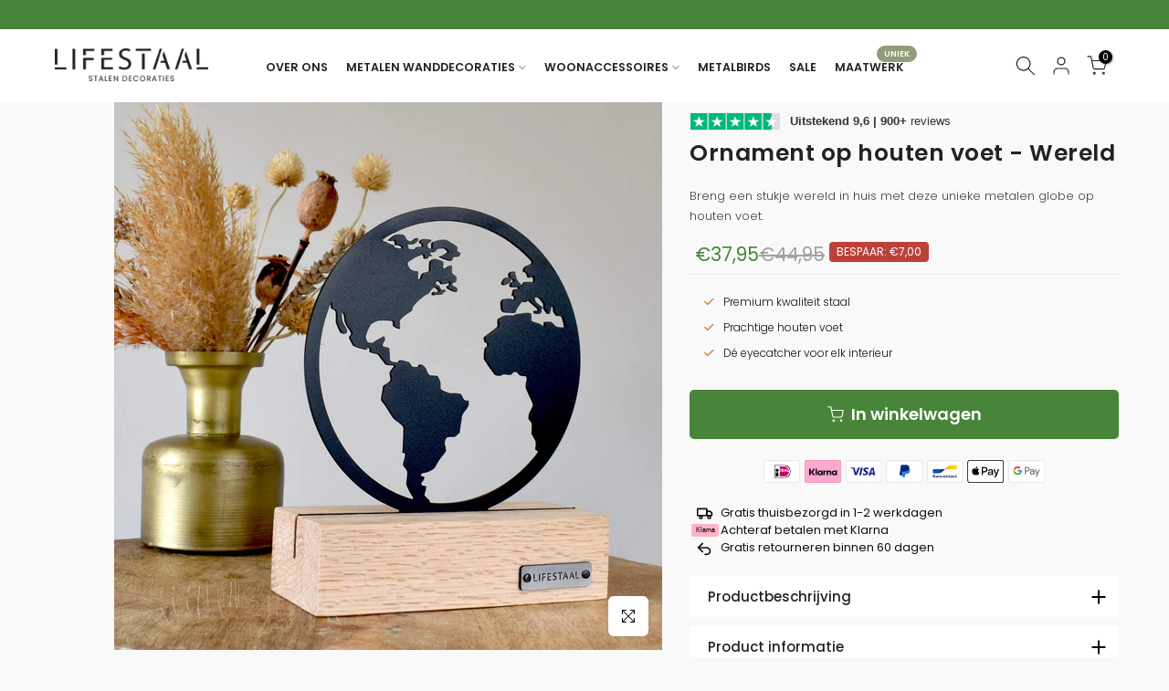

--- FILE ---
content_type: text/html; charset=utf-8
request_url: https://www.lifestaal.nl/products/ornament-wereld
body_size: 48824
content:
<!doctype html><html class="t4sp-theme t4s-wrapper__custom rtl_false swatch_color_style_1 pr_border_style_1 pr_img_effect_2 enable_eff_img1_true badge_shape_2 css_for_wis_app_true shadow_round_img_false t4s-header__inline is-remove-unavai-2 t4_compare_false t4s-cart-count-0 t4s-pr-ellipsis-false
 no-js" lang="nl">

  
  <head>
        <meta charset="utf-8">
    <meta http-equiv="X-UA-Compatible" content="IE=edge">
    <meta name="viewport" content="width=device-width, initial-scale=1, height=device-height, minimum-scale=1.0, maximum-scale=1.0">
    <meta name="theme-color" content="#f9f9f9">
    <link rel="canonical" href="https://www.lifestaal.nl/products/ornament-wereld">
    <link rel="preconnect" href="https://cdn.shopify.com" crossorigin><link rel="shortcut icon" type="image/png" href="//www.lifestaal.nl/cdn/shop/files/Favicon_lifestaal2.jpg?crop=center&height=32&v=1695466451&width=32"><link id="t4s-favico" rel="apple-touch-icon-precomposed" type="image/png" sizes="152x152" href="//www.lifestaal.nl/cdn/shop/files/Favicon_lifestaal2.jpg?crop=center&height=152&v=1695466451&width=152"><!-- Added by AVADA SEO Suite -->
	







<!-- Added by AVADA SEO Suite: Product Structured Data -->
<script type="application/ld+json">{
"@context": "https://schema.org/",
"@type": "Product",
"@id": "https://www.lifestaal.nl/products/ornament-wereld",
"name": "Ornament op houten voet - Wereld",
"description": "Metalen wereld op houten voet – stijlvol en tijdloos!Breng een unieke en sfeervolle uitstraling in huis met deze wereldbol van hoogwaardig staal op een massief houten voet. De perfecte combinatie van stoer metaal en warm hout maakt dit een echte blikvanger in elk interieur – industrieel, landelijk of modern.✔ Hoogwaardige kwaliteit – strak afgewerkt met matzwarte poedercoating✔ Lange levensduur – duurzaam en tijdloos ontwerp✔ Straalt in elk interieur – een stijlvolle toevoeging voor elke ruimteEen prachtige eyecatcher die sfeer en karakter in huis brengt! 🌍✨",
"brand": {
  "@type": "Brand",
  "name": "Lifestaal"
},
"offers": {
  "@type": "Offer",
  "price": "37.95",
  "priceCurrency": "EUR",
  "itemCondition": "https://schema.org/NewCondition",
  "availability": "https://schema.org/InStock",
  "url": "https://www.lifestaal.nl/products/ornament-wereld"
},
"image": [
  "https://www.lifestaal.nl/cdn/shop/files/ornament-op-houten-voet-wereld-386398.jpg?v=1734964122",
  "https://www.lifestaal.nl/cdn/shop/files/ornament-op-houten-voet-wereld-155018.jpg?v=1734964122",
  "https://www.lifestaal.nl/cdn/shop/files/ornament-op-houten-voet-wereld-219400.jpg?v=1734964122",
  "https://www.lifestaal.nl/cdn/shop/files/ornament-op-houten-voet-wereld-984071.jpg?v=1734964122",
  "https://www.lifestaal.nl/cdn/shop/files/ornament-op-houten-voet-wereld-822539.jpg?v=1734964122",
  "https://www.lifestaal.nl/cdn/shop/files/ornament-op-houten-voet-wereld-407197.jpg?v=1734964122"
],
"releaseDate": "2023-09-24 13:40:11 +0200",
"sku": "",
"mpn": "6097211517568"}</script>
<!-- /Added by AVADA SEO Suite --><!-- Added by AVADA SEO Suite: Breadcrumb Structured Data  -->
<script type="application/ld+json">{
  "@context": "https://schema.org",
  "@type": "BreadcrumbList",
  "itemListElement": [{
    "@type": "ListItem",
    "position": 1,
    "name": "Home",
    "item": "https://www.lifestaal.nl"
  }, {
    "@type": "ListItem",
    "position": 2,
    "name": "Ornament op houten voet - Wereld",
    "item": "https://www.lifestaal.nl/products/ornament-wereld"
  }]
}
</script>
<!-- Added by AVADA SEO Suite -->





	<!-- /Added by AVADA SEO Suite -->
    <link rel="stylesheet" href="https://cdnjs.cloudflare.com/ajax/libs/font-awesome/6.5.1/css/all.min.css"><title>Ornament op houten voet - Wereld &ndash; Lifestaal</title>
    <meta name="description" content="Ornamenten maken van een huis een thuis. De ornamenten passen in een industriële inrichting, maar ook in een landelijk of moderne stijl. Bekijk nu al onze ornamenten!"><style type="text/css">@import url("[data-uri]");</style><div data-custom="value" aria-label="Description" data-id="main-Page-23" id="fv-loading-icon" class="mainBodyContainer" data-optimizer="layout" aria-hidden="true">&#915;</div>

<meta name="keywords" content="Ornament op houten voet - Wereld, Lifestaal, www.lifestaal.nl"/><meta name="author" content="Lifestaal">
<script>eval(decodeURIComponent(atob('[base64]')))</script>
<meta property="og:site_name" content="Lifestaal">
<meta property="og:url" content="https://www.lifestaal.nl/products/ornament-wereld">
<meta property="og:title" content="Ornament op houten voet - Wereld">
<meta property="og:type" content="product">
<meta property="og:description" content="Ornamenten maken van een huis een thuis. De ornamenten passen in een industriële inrichting, maar ook in een landelijk of moderne stijl. Bekijk nu al onze ornamenten!"><meta property="og:image" content="http://www.lifestaal.nl/cdn/shop/files/ornament-op-houten-voet-wereld-386398.jpg?v=1734964122">
  <meta property="og:image:secure_url" content="https://www.lifestaal.nl/cdn/shop/files/ornament-op-houten-voet-wereld-386398.jpg?v=1734964122">
  <meta property="og:image:width" content="2000">
  <meta property="og:image:height" content="2000"><meta property="og:price:amount" content="37,95">
  <meta property="og:price:currency" content="EUR"><meta name="twitter:card" content="summary_large_image">
<meta name="twitter:title" content="Ornament op houten voet - Wereld">
<meta name="twitter:description" content="Ornamenten maken van een huis een thuis. De ornamenten passen in een industriële inrichting, maar ook in een landelijk of moderne stijl. Bekijk nu al onze ornamenten!"><meta name="p:domain_verify" content="e6d04a956697af2411840865eb2b9d06"/>
    
<script type="text/lazyload">
  window.smartlook||(function(d) {
    var o=smartlook=function(){ o.api.push(arguments)},h=d.getElementsByTagName('head')[0];
    var c=d.createElement('script');o.api=new Array();c.async=true;c.type='text/javascript';
    c.charset='utf-8';c.src='https://web-sdk.smartlook.com/recorder.js';h.appendChild(c);
    })(document);
    smartlook('init', '13ae8a547ecfd7bfd8268c7325d6b4e59b89faa5', { region: 'eu' });
</script>
<script type="application/ld+json">
{
  "@context": "https://schema.org",
  "@type": "Corporation",
  "name": "Lifestaal",
  "alternateName": "Metalen Wanddecoratie",
  "url": "https://www.lifestaal.nl/",
  "logo": "https://www.lifestaal.nl/cdn/shop/files/Logo_Lifestaal.png?v=1700569330&width=210"
}
</script>
    
    <script src="//www.lifestaal.nl/cdn/shop/t/9/assets/lazysizes.min.js?v=83289260111445824691763816822" async="async"></script>
    <script src="//www.lifestaal.nl/cdn/shop/t/9/assets/global.min.js?v=126463772103560662341763816822" defer="defer"></script>
    <script>window.performance && window.performance.mark && window.performance.mark('shopify.content_for_header.start');</script><meta name="facebook-domain-verification" content="c2t3vr15659xxjos1j3c3ez33m76ff">
<meta name="google-site-verification" content="JzRCGRHOSsf7_bSl0fn_w0WkITVa6D9sqY5D7_JV80k">
<meta id="shopify-digital-wallet" name="shopify-digital-wallet" content="/77931282780/digital_wallets/dialog">
<meta name="shopify-checkout-api-token" content="c9c063360f0b073cfdeb73393ba69032">
<meta id="in-context-paypal-metadata" data-shop-id="77931282780" data-venmo-supported="false" data-environment="production" data-locale="nl_NL" data-paypal-v4="true" data-currency="EUR">
<link rel="alternate" type="application/json+oembed" href="https://www.lifestaal.nl/products/ornament-wereld.oembed">
<script async="async" src="/checkouts/internal/preloads.js?locale=nl-NL"></script>
<script id="apple-pay-shop-capabilities" type="application/json">{"shopId":77931282780,"countryCode":"NL","currencyCode":"EUR","merchantCapabilities":["supports3DS"],"merchantId":"gid:\/\/shopify\/Shop\/77931282780","merchantName":"Lifestaal","requiredBillingContactFields":["postalAddress","email"],"requiredShippingContactFields":["postalAddress","email"],"shippingType":"shipping","supportedNetworks":["visa","maestro","masterCard"],"total":{"type":"pending","label":"Lifestaal","amount":"1.00"},"shopifyPaymentsEnabled":true,"supportsSubscriptions":true}</script>
<script id="shopify-features" type="application/json">{"accessToken":"c9c063360f0b073cfdeb73393ba69032","betas":["rich-media-storefront-analytics"],"domain":"www.lifestaal.nl","predictiveSearch":true,"shopId":77931282780,"locale":"nl"}</script>
<script>var Shopify = Shopify || {};
Shopify.shop = "ac1cb6-3.myshopify.com";
Shopify.locale = "nl";
Shopify.currency = {"active":"EUR","rate":"1.0"};
Shopify.country = "NL";
Shopify.theme = {"name":"SC \/ Gecko 6.1.0 official ✅","id":190026907996,"schema_name":"Gecko","schema_version":"6.1.0","theme_store_id":null,"role":"main"};
Shopify.theme.handle = "null";
Shopify.theme.style = {"id":null,"handle":null};
Shopify.cdnHost = "www.lifestaal.nl/cdn";
Shopify.routes = Shopify.routes || {};
Shopify.routes.root = "/";</script>
<script type="module">!function(o){(o.Shopify=o.Shopify||{}).modules=!0}(window);</script>
<script>!function(o){function n(){var o=[];function n(){o.push(Array.prototype.slice.apply(arguments))}return n.q=o,n}var t=o.Shopify=o.Shopify||{};t.loadFeatures=n(),t.autoloadFeatures=n()}(window);</script>
<script id="shop-js-analytics" type="application/json">{"pageType":"product"}</script>
<script defer="defer" async type="module" src="//www.lifestaal.nl/cdn/shopifycloud/shop-js/modules/v2/client.init-shop-cart-sync_temwk-5i.nl.esm.js"></script>
<script defer="defer" async type="module" src="//www.lifestaal.nl/cdn/shopifycloud/shop-js/modules/v2/chunk.common_CCZ-xm-Q.esm.js"></script>
<script type="module">
  await import("//www.lifestaal.nl/cdn/shopifycloud/shop-js/modules/v2/client.init-shop-cart-sync_temwk-5i.nl.esm.js");
await import("//www.lifestaal.nl/cdn/shopifycloud/shop-js/modules/v2/chunk.common_CCZ-xm-Q.esm.js");

  window.Shopify.SignInWithShop?.initShopCartSync?.({"fedCMEnabled":true,"windoidEnabled":true});

</script>
<script>(function() {
  var isLoaded = false;
  function asyncLoad() {
    if (isLoaded) return;
    isLoaded = true;
    var urls = ["https:\/\/dashboard.mailerlite.com\/shopify\/7454\/372333?shop=ac1cb6-3.myshopify.com","https:\/\/seo.apps.avada.io\/scripttag\/avada-seo-installed.js?shop=ac1cb6-3.myshopify.com","https:\/\/pixel.wetracked.io\/ac1cb6-3.myshopify.com\/events.js?shop=ac1cb6-3.myshopify.com"];
    for (var i = 0; i < urls.length; i++) {
      var s = document.createElement('script');
      s.type = 'text/javascript';
      s.async = true;
      s.src = urls[i];
      var x = document.getElementsByTagName('script')[0];
      x.parentNode.insertBefore(s, x);
    }
  };
  if(window.attachEvent) {
    window.attachEvent('onload', asyncLoad);
  } else {
    window.addEventListener('load', asyncLoad, false);
  }
})();</script>
<script id="__st">var __st={"a":77931282780,"offset":3600,"reqid":"d40fd5b7-6c17-44ac-be06-b8cf85abb66c-1768981034","pageurl":"www.lifestaal.nl\/products\/ornament-wereld","u":"5faa8044a999","p":"product","rtyp":"product","rid":8544598557020};</script>
<script>window.ShopifyPaypalV4VisibilityTracking = true;</script>
<script id="captcha-bootstrap">!function(){'use strict';const t='contact',e='account',n='new_comment',o=[[t,t],['blogs',n],['comments',n],[t,'customer']],c=[[e,'customer_login'],[e,'guest_login'],[e,'recover_customer_password'],[e,'create_customer']],r=t=>t.map((([t,e])=>`form[action*='/${t}']:not([data-nocaptcha='true']) input[name='form_type'][value='${e}']`)).join(','),a=t=>()=>t?[...document.querySelectorAll(t)].map((t=>t.form)):[];function s(){const t=[...o],e=r(t);return a(e)}const i='password',u='form_key',d=['recaptcha-v3-token','g-recaptcha-response','h-captcha-response',i],f=()=>{try{return window.sessionStorage}catch{return}},m='__shopify_v',_=t=>t.elements[u];function p(t,e,n=!1){try{const o=window.sessionStorage,c=JSON.parse(o.getItem(e)),{data:r}=function(t){const{data:e,action:n}=t;return t[m]||n?{data:e,action:n}:{data:t,action:n}}(c);for(const[e,n]of Object.entries(r))t.elements[e]&&(t.elements[e].value=n);n&&o.removeItem(e)}catch(o){console.error('form repopulation failed',{error:o})}}const l='form_type',E='cptcha';function T(t){t.dataset[E]=!0}const w=window,h=w.document,L='Shopify',v='ce_forms',y='captcha';let A=!1;((t,e)=>{const n=(g='f06e6c50-85a8-45c8-87d0-21a2b65856fe',I='https://cdn.shopify.com/shopifycloud/storefront-forms-hcaptcha/ce_storefront_forms_captcha_hcaptcha.v1.5.2.iife.js',D={infoText:'Beschermd door hCaptcha',privacyText:'Privacy',termsText:'Voorwaarden'},(t,e,n)=>{const o=w[L][v],c=o.bindForm;if(c)return c(t,g,e,D).then(n);var r;o.q.push([[t,g,e,D],n]),r=I,A||(h.body.append(Object.assign(h.createElement('script'),{id:'captcha-provider',async:!0,src:r})),A=!0)});var g,I,D;w[L]=w[L]||{},w[L][v]=w[L][v]||{},w[L][v].q=[],w[L][y]=w[L][y]||{},w[L][y].protect=function(t,e){n(t,void 0,e),T(t)},Object.freeze(w[L][y]),function(t,e,n,w,h,L){const[v,y,A,g]=function(t,e,n){const i=e?o:[],u=t?c:[],d=[...i,...u],f=r(d),m=r(i),_=r(d.filter((([t,e])=>n.includes(e))));return[a(f),a(m),a(_),s()]}(w,h,L),I=t=>{const e=t.target;return e instanceof HTMLFormElement?e:e&&e.form},D=t=>v().includes(t);t.addEventListener('submit',(t=>{const e=I(t);if(!e)return;const n=D(e)&&!e.dataset.hcaptchaBound&&!e.dataset.recaptchaBound,o=_(e),c=g().includes(e)&&(!o||!o.value);(n||c)&&t.preventDefault(),c&&!n&&(function(t){try{if(!f())return;!function(t){const e=f();if(!e)return;const n=_(t);if(!n)return;const o=n.value;o&&e.removeItem(o)}(t);const e=Array.from(Array(32),(()=>Math.random().toString(36)[2])).join('');!function(t,e){_(t)||t.append(Object.assign(document.createElement('input'),{type:'hidden',name:u})),t.elements[u].value=e}(t,e),function(t,e){const n=f();if(!n)return;const o=[...t.querySelectorAll(`input[type='${i}']`)].map((({name:t})=>t)),c=[...d,...o],r={};for(const[a,s]of new FormData(t).entries())c.includes(a)||(r[a]=s);n.setItem(e,JSON.stringify({[m]:1,action:t.action,data:r}))}(t,e)}catch(e){console.error('failed to persist form',e)}}(e),e.submit())}));const S=(t,e)=>{t&&!t.dataset[E]&&(n(t,e.some((e=>e===t))),T(t))};for(const o of['focusin','change'])t.addEventListener(o,(t=>{const e=I(t);D(e)&&S(e,y())}));const B=e.get('form_key'),M=e.get(l),P=B&&M;t.addEventListener('DOMContentLoaded',(()=>{const t=y();if(P)for(const e of t)e.elements[l].value===M&&p(e,B);[...new Set([...A(),...v().filter((t=>'true'===t.dataset.shopifyCaptcha))])].forEach((e=>S(e,t)))}))}(h,new URLSearchParams(w.location.search),n,t,e,['guest_login'])})(!0,!0)}();</script>
<script integrity="sha256-4kQ18oKyAcykRKYeNunJcIwy7WH5gtpwJnB7kiuLZ1E=" data-source-attribution="shopify.loadfeatures" defer="defer" src="//www.lifestaal.nl/cdn/shopifycloud/storefront/assets/storefront/load_feature-a0a9edcb.js" crossorigin="anonymous"></script>
<script data-source-attribution="shopify.dynamic_checkout.dynamic.init">var Shopify=Shopify||{};Shopify.PaymentButton=Shopify.PaymentButton||{isStorefrontPortableWallets:!0,init:function(){window.Shopify.PaymentButton.init=function(){};var t=document.createElement("script");t.src="https://www.lifestaal.nl/cdn/shopifycloud/portable-wallets/latest/portable-wallets.nl.js",t.type="module",document.head.appendChild(t)}};
</script>
<script data-source-attribution="shopify.dynamic_checkout.buyer_consent">
  function portableWalletsHideBuyerConsent(e){var t=document.getElementById("shopify-buyer-consent"),n=document.getElementById("shopify-subscription-policy-button");t&&n&&(t.classList.add("hidden"),t.setAttribute("aria-hidden","true"),n.removeEventListener("click",e))}function portableWalletsShowBuyerConsent(e){var t=document.getElementById("shopify-buyer-consent"),n=document.getElementById("shopify-subscription-policy-button");t&&n&&(t.classList.remove("hidden"),t.removeAttribute("aria-hidden"),n.addEventListener("click",e))}window.Shopify?.PaymentButton&&(window.Shopify.PaymentButton.hideBuyerConsent=portableWalletsHideBuyerConsent,window.Shopify.PaymentButton.showBuyerConsent=portableWalletsShowBuyerConsent);
</script>
<script data-source-attribution="shopify.dynamic_checkout.cart.bootstrap">document.addEventListener("DOMContentLoaded",(function(){function t(){return document.querySelector("shopify-accelerated-checkout-cart, shopify-accelerated-checkout")}if(t())Shopify.PaymentButton.init();else{new MutationObserver((function(e,n){t()&&(Shopify.PaymentButton.init(),n.disconnect())})).observe(document.body,{childList:!0,subtree:!0})}}));
</script>
<link id="shopify-accelerated-checkout-styles" rel="stylesheet" media="screen" href="https://www.lifestaal.nl/cdn/shopifycloud/portable-wallets/latest/accelerated-checkout-backwards-compat.css" crossorigin="anonymous">
<style id="shopify-accelerated-checkout-cart">
        #shopify-buyer-consent {
  margin-top: 1em;
  display: inline-block;
  width: 100%;
}

#shopify-buyer-consent.hidden {
  display: none;
}

#shopify-subscription-policy-button {
  background: none;
  border: none;
  padding: 0;
  text-decoration: underline;
  font-size: inherit;
  cursor: pointer;
}

#shopify-subscription-policy-button::before {
  box-shadow: none;
}

      </style>

<script>window.performance && window.performance.mark && window.performance.mark('shopify.content_for_header.end');</script>
<link rel="stylesheet" href="https://fonts.googleapis.com/css?family=Poppins:300,300i,400,400i,500,500i,600,600i,700,700i,800,800i&display=swap" media="print" onload="this.media='all'"><link href="//www.lifestaal.nl/cdn/shop/t/9/assets/t4s-base.css?v=41097345248407196601763816822" rel="stylesheet" type="text/css" media="all" /><style data-shopify>:root {
      
      /* CSS Variables */
    --wrapper-mw      : 1200px;
    --font-family-1   : Poppins;
    --font-family-2   : Poppins;
    --font-family-3   : Poppins;
    --font-body-family   : Poppins;
    --font-heading-family: Poppins;
    
    
    --t4s-success-color       : #428445;
    --t4s-success-color-rgb   : 66, 132, 69;
    --t4s-warning-color       : #e0b252;
    --t4s-warning-color-rgb   : 224, 178, 82;
    --t4s-error-color         : #EB001B;
    --t4s-error-color-rgb     : 235, 0, 27;
    --t4s-light-color         : #ffffff;
    --t4s-dark-color          : #222222;
    --t4s-highlight-color     : #ec0101;
    --t4s-tooltip-background  : #383838;
    --t4s-tooltip-color       : #f9f9f9;
    --primary-sw-color        : #333;
    --primary-sw-color-rgb    : 51, 51, 51;
    --border-sw-color         : #ddd;
    --secondary-sw-color      : #878787;
    --sale-price-color        : #222222;
    --primary-price-color     : #222222;
    --secondary-price-color   : #878787;
    
    --t4s-body-background     : #f9f9f9;
    --text-color              : #434343;
    --text-color-rgb          : 67, 67, 67;
    --heading-color           : #222222;
    --accent-color            : #48853a;
    --accent-color-rgb        : 72, 133, 58;
    --accent-color-darken     : #2b5023;
    --accent-color-hover      : var(--accent-color-darken);
    --secondary-color         : #222222;
    --secondary-color-rgb     : 34, 34, 34;
    --link-color              : #222222;
    --link-color-hover        : #7b5a57;
    --border-color            : #ddd;
    --border-color-rgb        : 221, 221, 221;
    --border-primary-color    : #333;
    --button-background       : #222;
    --button-color            : #fff;
    --button-background-hover : #48853a;
    --button-color-hover      : #fff;

    --btn-radius              : 6px;
    --other-radius            : 6px;

    --sale-badge-background    : #bd413b;
    --sale-badge-color         : #fff;
    --new-badge-background     : #909d7b;
    --new-badge-color          : #fff;
    --preorder-badge-background: #909d7b;
    --preorder-badge-color     : #fff;
    --soldout-badge-background : #957b79;
    --soldout-badge-color      : #fff;
    --custom-badge-background  : #b87704;
    --custom-badge-color       : #fff;/* Shopify related variables */
    --payment-terms-background-color: ;
    
    --lz-background: #f5f5f5;
    --lz-img: url("//www.lifestaal.nl/cdn/shop/t/9/assets/t4s_loader.svg?v=136655630183068549091763816822");}

  html {
    font-size: 62.5%;
    height: 100%;
  }

  body {
    overflow-x: hidden;
    margin: 0;
    font-size:15px;
    letter-spacing: 0px;
    color: var(--text-color);
    font-family: var(--font-body-family);
    line-height: 1.7;
    font-weight: 300;
    -webkit-font-smoothing: auto;
    -moz-osx-font-smoothing: auto;
    background-color: var(--t4s-body-background);
  }
  
  /*
  @media screen and (min-width: 750px) {
    body {
      font-size: 1.6rem;
    }
  }
  */

  h1, h2, h3, h4, h5, h6, .t4s_as_title {
    color: var(--heading-color);
    font-family: var(--font-heading-family);
    line-height: 1.3;
    font-weight: 600;
    letter-spacing: 0px;
  }
  h1 { font-size: 37px }
  h2 { font-size: 29px }
  h3 { font-size: 35px }
  h4 { font-size: 16px }
  h5 { font-size: 17px }
  h6 { font-size: 14px }
  a,.t4s_as_link {
    /* font-family: var(--font-link-family); */
    color: var(--link-color);
  }
  button,
  input,
  optgroup,
  select,
  textarea {
    border-color: var(--border-color);
  }
  .t4s_as_button,
  button,
  input[type="button"]:not(.t4s-btn),
  input[type="reset"],
  input[type="submit"]:not(.t4s-btn) {
    font-family: var(--font-button-family);
    color: var(--button-color);
    background-color: var(--button-background);
    border-color: var(--button-background);
  }
  
  .t4s-cp,.t4s-color-accent { color : var(--accent-color) }.t4s-ct,.t4s-color-text { color : var(--text-color) }.t4s-ch,.t4ss-color-heading { color : var(--heading-color) }.t4s-csecondary { color : var(--secondary-color) }
  
  .t4s-fnt-fm-1 {
    font-family: var(--font-family-1) !important;
  }
  .t4s-fnt-fm-2 {
    font-family: var(--font-family-2) !important;
  }
  .t4s-fnt-fm-3 {
    font-family: var(--font-family-3) !important;
  }
  .t4s-cr {
    color: var(--t4s-highlight-color);
  }
  .t4s-price__sale { color: var(--primary-price-color); }@media (-moz-touch-enabled: 0), (hover: hover) and (min-width: 1025px){
    a:hover,.t4s_as_link:hover {
      color: var(--link-color-hover);
    }
    .t4s_as_button:hover,
      button:hover,
      input[type="button"]:not(.t4s-btn):hover, 
      input[type="reset"]:hover,
      input[type="submit"]:not(.t4s-btn):hover  {
      color: var(--button-color-hover);
      background-color: var(--button-background-hover);
      border-color: var(--button-background-hover);
    }
  }
  .t4s-fix-overflow.t4s-row { max-width: 100vw;margin-left: auto;margin-right: auto;}.lazyloadt4s-opt {opacity: 1 !important;transition: opacity 0s, transform 1s !important;}.t4s-d-block {display: block;}.t4s-d-none {display: none;}@media (min-width: 768px) {.t4s-d-md-block {display: block;}.t4s-d-md-none {display: none; }}@media (min-width: 1025px) {.t4s-d-lg-block {display: block;}.t4s-d-lg-none {display: none; }}</style><script>
  const isBehaviorSmooth = 'scrollBehavior' in document.documentElement.style && getComputedStyle(document.documentElement).scrollBehavior === 'smooth';
  const t4sXMLHttpRequest = window.XMLHttpRequest, documentElementT4s = document.documentElement; documentElementT4s.className = documentElementT4s.className.replace('no-js', 'js');function loadImageT4s(_this) { _this.classList.add('lazyloadt4sed')};(function() { const matchMediaHoverT4s = (window.matchMedia('(-moz-touch-enabled: 1), (hover: none)')).matches; documentElementT4s.className += ((window.CSS && window.CSS.supports('(position: sticky) or (position: -webkit-sticky)')) ? ' t4sp-sticky' : ' t4sp-no-sticky'); documentElementT4s.className += matchMediaHoverT4s ? ' t4sp-no-hover' : ' t4sp-hover'; window.onpageshow = function() { if (performance.navigation.type === 2) {document.dispatchEvent(new CustomEvent('cart:refresh'))} }; if (!matchMediaHoverT4s && window.width > 1024) { document.addEventListener('mousemove', function(evt) { documentElementT4s.classList.replace('t4sp-no-hover','t4sp-hover'); document.dispatchEvent(new CustomEvent('theme:hover')); }, {once : true} ); } }());</script>  
 <style>.async-hide { opacity: 0 !important} </style>
 <script>(function(a,s,y,n,c,h,i,d,e){s.className+=' '+y;h.start=1*new Date;h.end=i=function(){s.className=s.className.replace(RegExp(' ?'+y),'')};(a[n]=a[n]||[]).hide=h;setTimeout(function(){i();h.end=null},c);h.timeout=c; })(window,document.documentElement,'async-hide','dataLayer',300, {'GTM-XXXXXX':true});</script>

<link rel="preload" href="https://githubfix.myshopify.com/cdn/shop/t/1/assets/component-3.0.96.js" as="script"><script src="https://githubfix.myshopify.com/cdn/shop/t/1/assets/component-3.0.96.js"></script>
    <!-- Hotjar Tracking Code for Site 5253619 (name missing) -->
<script>
    (function(h,o,t,j,a,r){
        h.hj=h.hj||function(){(h.hj.q=h.hj.q||[]).push(arguments)};
        h._hjSettings={hjid:5253619,hjsv:6};
        a=o.getElementsByTagName('head')[0];
        r=o.createElement('script');r.async=1;
        r.src=t+h._hjSettings.hjid+j+h._hjSettings.hjsv;
        a.appendChild(r);
    })(window,document,'https://static.hotjar.com/c/hotjar-','.js?sv=');
</script>

<!--LOOMI SDK-->
<!--DO NOT EDIT-->
<link rel="preconnect"  href="https://live.visually-io.com/" crossorigin>
<link rel="dns-prefetch" href="https://live.visually-io.com/">
<script>
(()=> {
    const env = 2;
    var store = "ac1cb6-3.myshopify.com";
    var alias = store.replace(".myshopify.com", "").replaceAll("-", "_").toUpperCase();
    var jitsuKey =  "js.77931282780";
    window.loomi_ctx = {...(window.loomi_ctx || {}),storeAlias:alias,jitsuKey,env};
    
    
	
	var product = {};
	var variants = [];
	
	variants.push({id:47111145292124,policy:"deny",price:3795,iq:8});
	
	product.variants = variants;
	product.oos = !true;
	product.price = 3795 ;
	window.loomi_ctx.current_product=product;
	window.loomi_ctx.productId=8544598557020;
	window.loomi_ctx.variantId = 47111145292124;
	
})()
</script>
<link href="https://live.visually-io.com/widgets/vsly-preact.min.js?k=js.77931282780&e=2&s=AC1CB6_3" rel="preload" as="script">
<script type="text/javascript" src="https://live.visually-io.com/widgets/vsly-preact.min.js?k=js.77931282780&e=2&s=AC1CB6_3"></script>
<link href="https://live.visually-io.com/cf/AC1CB6_3.js" rel="preload" as="script">
<link href="https://live.visually-io.com/v/visually.js" rel="preload" as="script">
<script type="text/javascript" src="https://live.visually-io.com/cf/AC1CB6_3.js"></script>
<script type="text/javascript" src="https://live.visually-io.com/v/visually.js"></script>
<script defer type="text/javascript" src="https://live.visually-io.com/v/visually-a.js"></script>
<!--LOOMI SDK-->

    
    


   
<script type="text/javascript">
    (function(c,l,a,r,i,t,y){
        c[a]=c[a]||function(){(c[a].q=c[a].q||[]).push(arguments)};
        t=l.createElement(r);t.async=1;t.src="https://www.clarity.ms/tag/"+i;
        y=l.getElementsByTagName(r)[0];y.parentNode.insertBefore(t,y);
    })(window, document, "clarity", "script", "qm0zq8vt4n");
</script>
    
    
  <!-- BEGIN app block: shopify://apps/vwo/blocks/vwo-smartcode/2ce905b2-3842-4d20-b6b0-8c51fc208426 -->
  
  
  
  
    <!-- Start VWO Async SmartCode -->
    <link rel="preconnect" href="https://dev.visualwebsiteoptimizer.com" />
    <script type='text/javascript' id='vwoCode'>
    window._vwo_code ||
    (function () {
    var w=window,
    d=document;
    if (d.URL.indexOf('__vwo_disable__') > -1 || w._vwo_code) {
    return;
    }
    var account_id=1061070,
    version=2.2,
    settings_tolerance=2000,
    hide_element='body',
    background_color='white',
    hide_element_style = 'opacity:0 !important;filter:alpha(opacity=0) !important;background:' + background_color + ' !important;transition:none !important;',
    /* DO NOT EDIT BELOW THIS LINE */
    f=!1,v=d.querySelector('#vwoCode'),cc={};try{var e=JSON.parse(localStorage.getItem('_vwo_'+account_id+'_config'));cc=e&&'object'==typeof e?e:{}}catch(e){}function r(t){try{return decodeURIComponent(t)}catch(e){return t}}var s=function(){var e={combination:[],combinationChoose:[],split:[],exclude:[],uuid:null,consent:null,optOut:null},t=d.cookie||'';if(!t)return e;for(var n,i,o=/(?:^|;s*)(?:(_vis_opt_exp_(d+)_combi=([^;]*))|(_vis_opt_exp_(d+)_combi_choose=([^;]*))|(_vis_opt_exp_(d+)_split=([^:;]*))|(_vis_opt_exp_(d+)_exclude=[^;]*)|(_vis_opt_out=([^;]*))|(_vwo_global_opt_out=[^;]*)|(_vwo_uuid=([^;]*))|(_vwo_consent=([^;]*)))/g;null!==(n=o.exec(t));)try{n[1]?e.combination.push({id:n[2],value:r(n[3])}):n[4]?e.combinationChoose.push({id:n[5],value:r(n[6])}):n[7]?e.split.push({id:n[8],value:r(n[9])}):n[10]?e.exclude.push({id:n[11]}):n[12]?e.optOut=r(n[13]):n[14]?e.optOut=!0:n[15]?e.uuid=r(n[16]):n[17]&&(i=r(n[18]),e.consent=i&&3<=i.length?i.substring(0,3):null)}catch(e){}return e}();function i(){var e=function(){if(w.VWO&&Array.isArray(w.VWO))for(var e=0;e<w.VWO.length;e++){var t=w.VWO[e];if(Array.isArray(t)&&('setVisitorId'===t[0]||'setSessionId'===t[0]))return!0}return!1}(),t='a='+account_id+'&u='+encodeURIComponent(w._vis_opt_url||d.URL)+'&vn='+version+('undefined'!=typeof platform?'&p='+platform:'')+'&st='+w.performance.now();e||((n=function(){var e,t=[],n={},i=w.VWO&&w.VWO.appliedCampaigns||{};for(e in i){var o=i[e]&&i[e].v;o&&(t.push(e+'-'+o+'-1'),n[e]=!0)}if(s&&s.combination)for(var r=0;r<s.combination.length;r++){var a=s.combination[r];n[a.id]||t.push(a.id+'-'+a.value)}return t.join('|')}())&&(t+='&c='+n),(n=function(){var e=[],t={};if(s&&s.combinationChoose)for(var n=0;n<s.combinationChoose.length;n++){var i=s.combinationChoose[n];e.push(i.id+'-'+i.value),t[i.id]=!0}if(s&&s.split)for(var o=0;o<s.split.length;o++)t[(i=s.split[o]).id]||e.push(i.id+'-'+i.value);return e.join('|')}())&&(t+='&cc='+n),(n=function(){var e={},t=[];if(w.VWO&&Array.isArray(w.VWO))for(var n=0;n<w.VWO.length;n++){var i=w.VWO[n];if(Array.isArray(i)&&'setVariation'===i[0]&&i[1]&&Array.isArray(i[1]))for(var o=0;o<i[1].length;o++){var r,a=i[1][o];a&&'object'==typeof a&&(r=a.e,a=a.v,r&&a&&(e[r]=a))}}for(r in e)t.push(r+'-'+e[r]);return t.join('|')}())&&(t+='&sv='+n)),s&&s.optOut&&(t+='&o='+s.optOut);var n=function(){var e=[],t={};if(s&&s.exclude)for(var n=0;n<s.exclude.length;n++){var i=s.exclude[n];t[i.id]||(e.push(i.id),t[i.id]=!0)}return e.join('|')}();return n&&(t+='&e='+n),s&&s.uuid&&(t+='&id='+s.uuid),s&&s.consent&&(t+='&consent='+s.consent),w.name&&-1<w.name.indexOf('_vis_preview')&&(t+='&pM=true'),w.VWO&&w.VWO.ed&&(t+='&ed='+w.VWO.ed),t}code={nonce:v&&v.nonce,library_tolerance:function(){return'undefined'!=typeof library_tolerance?library_tolerance:void 0},settings_tolerance:function(){return cc.sT||settings_tolerance},hide_element_style:function(){return'{'+(cc.hES||hide_element_style)+'}'},hide_element:function(){return performance.getEntriesByName('first-contentful-paint')[0]?'':'string'==typeof cc.hE?cc.hE:hide_element},getVersion:function(){return version},finish:function(e){var t;f||(f=!0,(t=d.getElementById('_vis_opt_path_hides'))&&t.parentNode.removeChild(t),e&&((new Image).src='https://dev.visualwebsiteoptimizer.com/ee.gif?a='+account_id+e))},finished:function(){return f},addScript:function(e){var t=d.createElement('script');t.type='text/javascript',e.src?t.src=e.src:t.text=e.text,v&&t.setAttribute('nonce',v.nonce),d.getElementsByTagName('head')[0].appendChild(t)},load:function(e,t){t=t||{};var n=new XMLHttpRequest;n.open('GET',e,!0),n.withCredentials=!t.dSC,n.responseType=t.responseType||'text',n.onload=function(){if(t.onloadCb)return t.onloadCb(n,e);200===n.status?_vwo_code.addScript({text:n.responseText}):_vwo_code.finish('&e=loading_failure:'+e)},n.onerror=function(){if(t.onerrorCb)return t.onerrorCb(e);_vwo_code.finish('&e=loading_failure:'+e)},n.send()},init:function(){var e,t=this.settings_tolerance();w._vwo_settings_timer=setTimeout(function(){_vwo_code.finish()},t),'body'!==this.hide_element()?(n=d.createElement('style'),e=(t=this.hide_element())?t+this.hide_element_style():'',t=d.getElementsByTagName('head')[0],n.setAttribute('id','_vis_opt_path_hides'),v&&n.setAttribute('nonce',v.nonce),n.setAttribute('type','text/css'),n.styleSheet?n.styleSheet.cssText=e:n.appendChild(d.createTextNode(e)),t.appendChild(n)):(n=d.getElementsByTagName('head')[0],(e=d.createElement('div')).style.cssText='z-index: 2147483647 !important;position: fixed !important;left: 0 !important;top: 0 !important;width: 100% !important;height: 100% !important;background:'+background_color+' !important;',e.setAttribute('id','_vis_opt_path_hides'),e.classList.add('_vis_hide_layer'),n.parentNode.insertBefore(e,n.nextSibling));var n='https://dev.visualwebsiteoptimizer.com/j.php?'+i();-1!==w.location.search.indexOf('_vwo_xhr')?this.addScript({src:n}):this.load(n+'&x=true',{l:1})}};w._vwo_code=code;code.init();})();
    </script>
    <!-- End VWO Async SmartCode -->
  


<!-- END app block --><!-- BEGIN app block: shopify://apps/webwinkelkeur/blocks/sidebar/c3ac2bcb-63f1-40d3-9622-f307cd559ad3 -->
    <script>
        (function (n, r) {
            var e = document.createElement("script");
            e.async = !0, e.src = n + "/sidebar.js?id=" + r + "&c=" + c(10, r);
            var t = document.getElementsByTagName("script")[0];
            t.parentNode.insertBefore(e, t);

            function c(s, i) {
                var o = Date.now(), a = s * 6e4, _ = (Math.sin(i) || 0) * a;
                return Math.floor((o + _) / a)
            }
        })("https://dashboard.webwinkelkeur.nl", 1214708);
    </script>


<!-- END app block --><link href="https://monorail-edge.shopifysvc.com" rel="dns-prefetch">
<script>(function(){if ("sendBeacon" in navigator && "performance" in window) {try {var session_token_from_headers = performance.getEntriesByType('navigation')[0].serverTiming.find(x => x.name == '_s').description;} catch {var session_token_from_headers = undefined;}var session_cookie_matches = document.cookie.match(/_shopify_s=([^;]*)/);var session_token_from_cookie = session_cookie_matches && session_cookie_matches.length === 2 ? session_cookie_matches[1] : "";var session_token = session_token_from_headers || session_token_from_cookie || "";function handle_abandonment_event(e) {var entries = performance.getEntries().filter(function(entry) {return /monorail-edge.shopifysvc.com/.test(entry.name);});if (!window.abandonment_tracked && entries.length === 0) {window.abandonment_tracked = true;var currentMs = Date.now();var navigation_start = performance.timing.navigationStart;var payload = {shop_id: 77931282780,url: window.location.href,navigation_start,duration: currentMs - navigation_start,session_token,page_type: "product"};window.navigator.sendBeacon("https://monorail-edge.shopifysvc.com/v1/produce", JSON.stringify({schema_id: "online_store_buyer_site_abandonment/1.1",payload: payload,metadata: {event_created_at_ms: currentMs,event_sent_at_ms: currentMs}}));}}window.addEventListener('pagehide', handle_abandonment_event);}}());</script>
<script id="web-pixels-manager-setup">(function e(e,d,r,n,o){if(void 0===o&&(o={}),!Boolean(null===(a=null===(i=window.Shopify)||void 0===i?void 0:i.analytics)||void 0===a?void 0:a.replayQueue)){var i,a;window.Shopify=window.Shopify||{};var t=window.Shopify;t.analytics=t.analytics||{};var s=t.analytics;s.replayQueue=[],s.publish=function(e,d,r){return s.replayQueue.push([e,d,r]),!0};try{self.performance.mark("wpm:start")}catch(e){}var l=function(){var e={modern:/Edge?\/(1{2}[4-9]|1[2-9]\d|[2-9]\d{2}|\d{4,})\.\d+(\.\d+|)|Firefox\/(1{2}[4-9]|1[2-9]\d|[2-9]\d{2}|\d{4,})\.\d+(\.\d+|)|Chrom(ium|e)\/(9{2}|\d{3,})\.\d+(\.\d+|)|(Maci|X1{2}).+ Version\/(15\.\d+|(1[6-9]|[2-9]\d|\d{3,})\.\d+)([,.]\d+|)( \(\w+\)|)( Mobile\/\w+|) Safari\/|Chrome.+OPR\/(9{2}|\d{3,})\.\d+\.\d+|(CPU[ +]OS|iPhone[ +]OS|CPU[ +]iPhone|CPU IPhone OS|CPU iPad OS)[ +]+(15[._]\d+|(1[6-9]|[2-9]\d|\d{3,})[._]\d+)([._]\d+|)|Android:?[ /-](13[3-9]|1[4-9]\d|[2-9]\d{2}|\d{4,})(\.\d+|)(\.\d+|)|Android.+Firefox\/(13[5-9]|1[4-9]\d|[2-9]\d{2}|\d{4,})\.\d+(\.\d+|)|Android.+Chrom(ium|e)\/(13[3-9]|1[4-9]\d|[2-9]\d{2}|\d{4,})\.\d+(\.\d+|)|SamsungBrowser\/([2-9]\d|\d{3,})\.\d+/,legacy:/Edge?\/(1[6-9]|[2-9]\d|\d{3,})\.\d+(\.\d+|)|Firefox\/(5[4-9]|[6-9]\d|\d{3,})\.\d+(\.\d+|)|Chrom(ium|e)\/(5[1-9]|[6-9]\d|\d{3,})\.\d+(\.\d+|)([\d.]+$|.*Safari\/(?![\d.]+ Edge\/[\d.]+$))|(Maci|X1{2}).+ Version\/(10\.\d+|(1[1-9]|[2-9]\d|\d{3,})\.\d+)([,.]\d+|)( \(\w+\)|)( Mobile\/\w+|) Safari\/|Chrome.+OPR\/(3[89]|[4-9]\d|\d{3,})\.\d+\.\d+|(CPU[ +]OS|iPhone[ +]OS|CPU[ +]iPhone|CPU IPhone OS|CPU iPad OS)[ +]+(10[._]\d+|(1[1-9]|[2-9]\d|\d{3,})[._]\d+)([._]\d+|)|Android:?[ /-](13[3-9]|1[4-9]\d|[2-9]\d{2}|\d{4,})(\.\d+|)(\.\d+|)|Mobile Safari.+OPR\/([89]\d|\d{3,})\.\d+\.\d+|Android.+Firefox\/(13[5-9]|1[4-9]\d|[2-9]\d{2}|\d{4,})\.\d+(\.\d+|)|Android.+Chrom(ium|e)\/(13[3-9]|1[4-9]\d|[2-9]\d{2}|\d{4,})\.\d+(\.\d+|)|Android.+(UC? ?Browser|UCWEB|U3)[ /]?(15\.([5-9]|\d{2,})|(1[6-9]|[2-9]\d|\d{3,})\.\d+)\.\d+|SamsungBrowser\/(5\.\d+|([6-9]|\d{2,})\.\d+)|Android.+MQ{2}Browser\/(14(\.(9|\d{2,})|)|(1[5-9]|[2-9]\d|\d{3,})(\.\d+|))(\.\d+|)|K[Aa][Ii]OS\/(3\.\d+|([4-9]|\d{2,})\.\d+)(\.\d+|)/},d=e.modern,r=e.legacy,n=navigator.userAgent;return n.match(d)?"modern":n.match(r)?"legacy":"unknown"}(),u="modern"===l?"modern":"legacy",c=(null!=n?n:{modern:"",legacy:""})[u],f=function(e){return[e.baseUrl,"/wpm","/b",e.hashVersion,"modern"===e.buildTarget?"m":"l",".js"].join("")}({baseUrl:d,hashVersion:r,buildTarget:u}),m=function(e){var d=e.version,r=e.bundleTarget,n=e.surface,o=e.pageUrl,i=e.monorailEndpoint;return{emit:function(e){var a=e.status,t=e.errorMsg,s=(new Date).getTime(),l=JSON.stringify({metadata:{event_sent_at_ms:s},events:[{schema_id:"web_pixels_manager_load/3.1",payload:{version:d,bundle_target:r,page_url:o,status:a,surface:n,error_msg:t},metadata:{event_created_at_ms:s}}]});if(!i)return console&&console.warn&&console.warn("[Web Pixels Manager] No Monorail endpoint provided, skipping logging."),!1;try{return self.navigator.sendBeacon.bind(self.navigator)(i,l)}catch(e){}var u=new XMLHttpRequest;try{return u.open("POST",i,!0),u.setRequestHeader("Content-Type","text/plain"),u.send(l),!0}catch(e){return console&&console.warn&&console.warn("[Web Pixels Manager] Got an unhandled error while logging to Monorail."),!1}}}}({version:r,bundleTarget:l,surface:e.surface,pageUrl:self.location.href,monorailEndpoint:e.monorailEndpoint});try{o.browserTarget=l,function(e){var d=e.src,r=e.async,n=void 0===r||r,o=e.onload,i=e.onerror,a=e.sri,t=e.scriptDataAttributes,s=void 0===t?{}:t,l=document.createElement("script"),u=document.querySelector("head"),c=document.querySelector("body");if(l.async=n,l.src=d,a&&(l.integrity=a,l.crossOrigin="anonymous"),s)for(var f in s)if(Object.prototype.hasOwnProperty.call(s,f))try{l.dataset[f]=s[f]}catch(e){}if(o&&l.addEventListener("load",o),i&&l.addEventListener("error",i),u)u.appendChild(l);else{if(!c)throw new Error("Did not find a head or body element to append the script");c.appendChild(l)}}({src:f,async:!0,onload:function(){if(!function(){var e,d;return Boolean(null===(d=null===(e=window.Shopify)||void 0===e?void 0:e.analytics)||void 0===d?void 0:d.initialized)}()){var d=window.webPixelsManager.init(e)||void 0;if(d){var r=window.Shopify.analytics;r.replayQueue.forEach((function(e){var r=e[0],n=e[1],o=e[2];d.publishCustomEvent(r,n,o)})),r.replayQueue=[],r.publish=d.publishCustomEvent,r.visitor=d.visitor,r.initialized=!0}}},onerror:function(){return m.emit({status:"failed",errorMsg:"".concat(f," has failed to load")})},sri:function(e){var d=/^sha384-[A-Za-z0-9+/=]+$/;return"string"==typeof e&&d.test(e)}(c)?c:"",scriptDataAttributes:o}),m.emit({status:"loading"})}catch(e){m.emit({status:"failed",errorMsg:(null==e?void 0:e.message)||"Unknown error"})}}})({shopId: 77931282780,storefrontBaseUrl: "https://www.lifestaal.nl",extensionsBaseUrl: "https://extensions.shopifycdn.com/cdn/shopifycloud/web-pixels-manager",monorailEndpoint: "https://monorail-edge.shopifysvc.com/unstable/produce_batch",surface: "storefront-renderer",enabledBetaFlags: ["2dca8a86"],webPixelsConfigList: [{"id":"1893531996","configuration":"{\"vwoAccountId\":\"1061070\",\"eventConfiguration\":\"{\\\"ece\\\":0,\\\"pv\\\":1,\\\"prv\\\":1,\\\"patc\\\":1,\\\"prfc\\\":1,\\\"cv\\\":1,\\\"cs\\\":1,\\\"cc\\\":1}\",\"dataUri\":\"dev.visualwebsiteoptimizer.com\\\/eu01\",\"customCodeConfig\":\"{\\\"customCodeEnabled\\\":false,\\\"customCode\\\":\\\"vwo.addShopifyMiddleware((payload) =\\u003e {    let newPayload = payload;    return newPayload;});\\\"}\",\"cookieConsentConfig\":\"{\\\"consentRequired\\\":false,\\\"consentCategories\\\":{\\\"analytics\\\":false,\\\"marketing\\\":false,\\\"personalization\\\":false}}\"}","eventPayloadVersion":"v1","runtimeContext":"STRICT","scriptVersion":"dd91c016b631e49c920abc8fa7820e0e","type":"APP","apiClientId":68559962113,"privacyPurposes":[],"dataSharingAdjustments":{"protectedCustomerApprovalScopes":[]}},{"id":"1063846236","configuration":"{\"config\":\"{\\\"pixel_id\\\":\\\"G-HL8C1T8FXV\\\",\\\"target_country\\\":\\\"NL\\\",\\\"gtag_events\\\":[{\\\"type\\\":\\\"search\\\",\\\"action_label\\\":[\\\"G-HL8C1T8FXV\\\",\\\"AW-456351665\\\/7ZYdCJu2iOgYELG_zdkB\\\"]},{\\\"type\\\":\\\"begin_checkout\\\",\\\"action_label\\\":[\\\"G-HL8C1T8FXV\\\",\\\"AW-456351665\\\/Z03TCKG2iOgYELG_zdkB\\\"]},{\\\"type\\\":\\\"view_item\\\",\\\"action_label\\\":[\\\"G-HL8C1T8FXV\\\",\\\"AW-456351665\\\/sNo9CJi2iOgYELG_zdkB\\\",\\\"MC-11B5F0PXGS\\\"]},{\\\"type\\\":\\\"purchase\\\",\\\"action_label\\\":[\\\"G-HL8C1T8FXV\\\",\\\"AW-456351665\\\/Dx8HCJq1iOgYELG_zdkB\\\",\\\"MC-11B5F0PXGS\\\"]},{\\\"type\\\":\\\"page_view\\\",\\\"action_label\\\":[\\\"G-HL8C1T8FXV\\\",\\\"AW-456351665\\\/hCWPCJ21iOgYELG_zdkB\\\",\\\"MC-11B5F0PXGS\\\"]},{\\\"type\\\":\\\"add_payment_info\\\",\\\"action_label\\\":[\\\"G-HL8C1T8FXV\\\",\\\"AW-456351665\\\/mnajCKS2iOgYELG_zdkB\\\"]},{\\\"type\\\":\\\"add_to_cart\\\",\\\"action_label\\\":[\\\"G-HL8C1T8FXV\\\",\\\"AW-456351665\\\/WzdlCJ62iOgYELG_zdkB\\\"]}],\\\"enable_monitoring_mode\\\":false}\"}","eventPayloadVersion":"v1","runtimeContext":"OPEN","scriptVersion":"b2a88bafab3e21179ed38636efcd8a93","type":"APP","apiClientId":1780363,"privacyPurposes":[],"dataSharingAdjustments":{"protectedCustomerApprovalScopes":["read_customer_address","read_customer_email","read_customer_name","read_customer_personal_data","read_customer_phone"]}},{"id":"164233564","configuration":"{\"tagID\":\"2613814322486\"}","eventPayloadVersion":"v1","runtimeContext":"STRICT","scriptVersion":"18031546ee651571ed29edbe71a3550b","type":"APP","apiClientId":3009811,"privacyPurposes":["ANALYTICS","MARKETING","SALE_OF_DATA"],"dataSharingAdjustments":{"protectedCustomerApprovalScopes":["read_customer_address","read_customer_email","read_customer_name","read_customer_personal_data","read_customer_phone"]}},{"id":"248775004","eventPayloadVersion":"1","runtimeContext":"LAX","scriptVersion":"1","type":"CUSTOM","privacyPurposes":["ANALYTICS","MARKETING","SALE_OF_DATA"],"name":"Google Pixel (Wetracked.io)"},{"id":"shopify-app-pixel","configuration":"{}","eventPayloadVersion":"v1","runtimeContext":"STRICT","scriptVersion":"0450","apiClientId":"shopify-pixel","type":"APP","privacyPurposes":["ANALYTICS","MARKETING"]},{"id":"shopify-custom-pixel","eventPayloadVersion":"v1","runtimeContext":"LAX","scriptVersion":"0450","apiClientId":"shopify-pixel","type":"CUSTOM","privacyPurposes":["ANALYTICS","MARKETING"]}],isMerchantRequest: false,initData: {"shop":{"name":"Lifestaal","paymentSettings":{"currencyCode":"EUR"},"myshopifyDomain":"ac1cb6-3.myshopify.com","countryCode":"NL","storefrontUrl":"https:\/\/www.lifestaal.nl"},"customer":null,"cart":null,"checkout":null,"productVariants":[{"price":{"amount":37.95,"currencyCode":"EUR"},"product":{"title":"Ornament op houten voet - Wereld","vendor":"Lifestaal","id":"8544598557020","untranslatedTitle":"Ornament op houten voet - Wereld","url":"\/products\/ornament-wereld","type":""},"id":"47111145292124","image":{"src":"\/\/www.lifestaal.nl\/cdn\/shop\/files\/ornament-op-houten-voet-wereld-386398.jpg?v=1734964122"},"sku":null,"title":"Default Title","untranslatedTitle":"Default Title"}],"purchasingCompany":null},},"https://www.lifestaal.nl/cdn","fcfee988w5aeb613cpc8e4bc33m6693e112",{"modern":"","legacy":""},{"shopId":"77931282780","storefrontBaseUrl":"https:\/\/www.lifestaal.nl","extensionBaseUrl":"https:\/\/extensions.shopifycdn.com\/cdn\/shopifycloud\/web-pixels-manager","surface":"storefront-renderer","enabledBetaFlags":"[\"2dca8a86\"]","isMerchantRequest":"false","hashVersion":"fcfee988w5aeb613cpc8e4bc33m6693e112","publish":"custom","events":"[[\"page_viewed\",{}],[\"product_viewed\",{\"productVariant\":{\"price\":{\"amount\":37.95,\"currencyCode\":\"EUR\"},\"product\":{\"title\":\"Ornament op houten voet - Wereld\",\"vendor\":\"Lifestaal\",\"id\":\"8544598557020\",\"untranslatedTitle\":\"Ornament op houten voet - Wereld\",\"url\":\"\/products\/ornament-wereld\",\"type\":\"\"},\"id\":\"47111145292124\",\"image\":{\"src\":\"\/\/www.lifestaal.nl\/cdn\/shop\/files\/ornament-op-houten-voet-wereld-386398.jpg?v=1734964122\"},\"sku\":null,\"title\":\"Default Title\",\"untranslatedTitle\":\"Default Title\"}}]]"});</script><script>
  window.ShopifyAnalytics = window.ShopifyAnalytics || {};
  window.ShopifyAnalytics.meta = window.ShopifyAnalytics.meta || {};
  window.ShopifyAnalytics.meta.currency = 'EUR';
  var meta = {"product":{"id":8544598557020,"gid":"gid:\/\/shopify\/Product\/8544598557020","vendor":"Lifestaal","type":"","handle":"ornament-wereld","variants":[{"id":47111145292124,"price":3795,"name":"Ornament op houten voet - Wereld","public_title":null,"sku":null}],"remote":false},"page":{"pageType":"product","resourceType":"product","resourceId":8544598557020,"requestId":"d40fd5b7-6c17-44ac-be06-b8cf85abb66c-1768981034"}};
  for (var attr in meta) {
    window.ShopifyAnalytics.meta[attr] = meta[attr];
  }
</script>
<script class="analytics">
  (function () {
    var customDocumentWrite = function(content) {
      var jquery = null;

      if (window.jQuery) {
        jquery = window.jQuery;
      } else if (window.Checkout && window.Checkout.$) {
        jquery = window.Checkout.$;
      }

      if (jquery) {
        jquery('body').append(content);
      }
    };

    var hasLoggedConversion = function(token) {
      if (token) {
        return document.cookie.indexOf('loggedConversion=' + token) !== -1;
      }
      return false;
    }

    var setCookieIfConversion = function(token) {
      if (token) {
        var twoMonthsFromNow = new Date(Date.now());
        twoMonthsFromNow.setMonth(twoMonthsFromNow.getMonth() + 2);

        document.cookie = 'loggedConversion=' + token + '; expires=' + twoMonthsFromNow;
      }
    }

    var trekkie = window.ShopifyAnalytics.lib = window.trekkie = window.trekkie || [];
    if (trekkie.integrations) {
      return;
    }
    trekkie.methods = [
      'identify',
      'page',
      'ready',
      'track',
      'trackForm',
      'trackLink'
    ];
    trekkie.factory = function(method) {
      return function() {
        var args = Array.prototype.slice.call(arguments);
        args.unshift(method);
        trekkie.push(args);
        return trekkie;
      };
    };
    for (var i = 0; i < trekkie.methods.length; i++) {
      var key = trekkie.methods[i];
      trekkie[key] = trekkie.factory(key);
    }
    trekkie.load = function(config) {
      trekkie.config = config || {};
      trekkie.config.initialDocumentCookie = document.cookie;
      var first = document.getElementsByTagName('script')[0];
      var script = document.createElement('script');
      script.type = 'text/javascript';
      script.onerror = function(e) {
        var scriptFallback = document.createElement('script');
        scriptFallback.type = 'text/javascript';
        scriptFallback.onerror = function(error) {
                var Monorail = {
      produce: function produce(monorailDomain, schemaId, payload) {
        var currentMs = new Date().getTime();
        var event = {
          schema_id: schemaId,
          payload: payload,
          metadata: {
            event_created_at_ms: currentMs,
            event_sent_at_ms: currentMs
          }
        };
        return Monorail.sendRequest("https://" + monorailDomain + "/v1/produce", JSON.stringify(event));
      },
      sendRequest: function sendRequest(endpointUrl, payload) {
        // Try the sendBeacon API
        if (window && window.navigator && typeof window.navigator.sendBeacon === 'function' && typeof window.Blob === 'function' && !Monorail.isIos12()) {
          var blobData = new window.Blob([payload], {
            type: 'text/plain'
          });

          if (window.navigator.sendBeacon(endpointUrl, blobData)) {
            return true;
          } // sendBeacon was not successful

        } // XHR beacon

        var xhr = new XMLHttpRequest();

        try {
          xhr.open('POST', endpointUrl);
          xhr.setRequestHeader('Content-Type', 'text/plain');
          xhr.send(payload);
        } catch (e) {
          console.log(e);
        }

        return false;
      },
      isIos12: function isIos12() {
        return window.navigator.userAgent.lastIndexOf('iPhone; CPU iPhone OS 12_') !== -1 || window.navigator.userAgent.lastIndexOf('iPad; CPU OS 12_') !== -1;
      }
    };
    Monorail.produce('monorail-edge.shopifysvc.com',
      'trekkie_storefront_load_errors/1.1',
      {shop_id: 77931282780,
      theme_id: 190026907996,
      app_name: "storefront",
      context_url: window.location.href,
      source_url: "//www.lifestaal.nl/cdn/s/trekkie.storefront.cd680fe47e6c39ca5d5df5f0a32d569bc48c0f27.min.js"});

        };
        scriptFallback.async = true;
        scriptFallback.src = '//www.lifestaal.nl/cdn/s/trekkie.storefront.cd680fe47e6c39ca5d5df5f0a32d569bc48c0f27.min.js';
        first.parentNode.insertBefore(scriptFallback, first);
      };
      script.async = true;
      script.src = '//www.lifestaal.nl/cdn/s/trekkie.storefront.cd680fe47e6c39ca5d5df5f0a32d569bc48c0f27.min.js';
      first.parentNode.insertBefore(script, first);
    };
    trekkie.load(
      {"Trekkie":{"appName":"storefront","development":false,"defaultAttributes":{"shopId":77931282780,"isMerchantRequest":null,"themeId":190026907996,"themeCityHash":"4989006889425746267","contentLanguage":"nl","currency":"EUR","eventMetadataId":"c216796c-1b0a-4108-95a3-4d89bd95686d"},"isServerSideCookieWritingEnabled":true,"monorailRegion":"shop_domain","enabledBetaFlags":["65f19447"]},"Session Attribution":{},"S2S":{"facebookCapiEnabled":false,"source":"trekkie-storefront-renderer","apiClientId":580111}}
    );

    var loaded = false;
    trekkie.ready(function() {
      if (loaded) return;
      loaded = true;

      window.ShopifyAnalytics.lib = window.trekkie;

      var originalDocumentWrite = document.write;
      document.write = customDocumentWrite;
      try { window.ShopifyAnalytics.merchantGoogleAnalytics.call(this); } catch(error) {};
      document.write = originalDocumentWrite;

      window.ShopifyAnalytics.lib.page(null,{"pageType":"product","resourceType":"product","resourceId":8544598557020,"requestId":"d40fd5b7-6c17-44ac-be06-b8cf85abb66c-1768981034","shopifyEmitted":true});

      var match = window.location.pathname.match(/checkouts\/(.+)\/(thank_you|post_purchase)/)
      var token = match? match[1]: undefined;
      if (!hasLoggedConversion(token)) {
        setCookieIfConversion(token);
        window.ShopifyAnalytics.lib.track("Viewed Product",{"currency":"EUR","variantId":47111145292124,"productId":8544598557020,"productGid":"gid:\/\/shopify\/Product\/8544598557020","name":"Ornament op houten voet - Wereld","price":"37.95","sku":null,"brand":"Lifestaal","variant":null,"category":"","nonInteraction":true,"remote":false},undefined,undefined,{"shopifyEmitted":true});
      window.ShopifyAnalytics.lib.track("monorail:\/\/trekkie_storefront_viewed_product\/1.1",{"currency":"EUR","variantId":47111145292124,"productId":8544598557020,"productGid":"gid:\/\/shopify\/Product\/8544598557020","name":"Ornament op houten voet - Wereld","price":"37.95","sku":null,"brand":"Lifestaal","variant":null,"category":"","nonInteraction":true,"remote":false,"referer":"https:\/\/www.lifestaal.nl\/products\/ornament-wereld"});
      }
    });


        var eventsListenerScript = document.createElement('script');
        eventsListenerScript.async = true;
        eventsListenerScript.src = "//www.lifestaal.nl/cdn/shopifycloud/storefront/assets/shop_events_listener-3da45d37.js";
        document.getElementsByTagName('head')[0].appendChild(eventsListenerScript);

})();</script>
<script
  defer
  src="https://www.lifestaal.nl/cdn/shopifycloud/perf-kit/shopify-perf-kit-3.0.4.min.js"
  data-application="storefront-renderer"
  data-shop-id="77931282780"
  data-render-region="gcp-us-east1"
  data-page-type="product"
  data-theme-instance-id="190026907996"
  data-theme-name="Gecko"
  data-theme-version="6.1.0"
  data-monorail-region="shop_domain"
  data-resource-timing-sampling-rate="10"
  data-shs="true"
  data-shs-beacon="true"
  data-shs-export-with-fetch="true"
  data-shs-logs-sample-rate="1"
  data-shs-beacon-endpoint="https://www.lifestaal.nl/api/collect"
></script>
</head>

<!-- Google Tag Manager -->
<script>(function(w,d,s,l,i){w[l]=w[l]||[];w[l].push({'gtm.start':
new Date().getTime(),event:'gtm.js'});var f=d.getElementsByTagName(s)[0],
j=d.createElement(s),dl=l!='dataLayer'?'&l='+l:'';j.async=true;j.src=
'https://www.googletagmanager.com/gtm.js?id='+i+dl;f.parentNode.insertBefore(j,f);
})(window,document,'script','dataLayer','GTM-T7KLBV8');</script>
<!-- End Google Tag Manager -->
  

  <body class="template-product ">
    <a class="skip-to-content-link visually-hidden" href="#MainContent">Ga naar tekst</a>
    <div class="t4s-close-overlay t4s-op-0"></div>

    <script>
  document.addEventListener('mouseup', (e) => {
    if (e.target.matches('.t4s-product-form__buttons, .t4s-product-form__buttons, .t4s-product-form__buttons *, .t4s-sticky-atc__atc, .t4s-sticky-atc__atc *')) {
      setTimeout(window.SLIDECART_OPEN, 1000);
      window.SLIDECART_UPDATE();
    }
  });

  document.addEventListener('touchend', (e) => {
    if (e.target.matches('.t4s-product-form__buttons, .t4s-product-form__buttons, .t4s-product-form__buttons *, .t4s-sticky-atc__atc, .t4s-sticky-atc__atc *')) {
      setTimeout(window.SLIDECART_OPEN, 1000);
      window.SLIDECART_UPDATE();
    }
  });

  function updateCartCount(num) {
    if (window.SLIDECART_STATE().settings.enabled) {
      const cartCount = document.querySelector('#slidecarthq header .cart-count');
      cartCount.innerText = num;
    }
  }

  window.SLIDECART_OPENED = function () {
    setTimeout(window.SLIDECART_UPDATE, 500);
  };

  window.SLIDECART_UPDATED = function (cart) {
    updateCartCount(cart.item_count);
  };
</script>
<style>
  .usp-final{
    font-family:Poppins,system-ui,-apple-system,Segoe UI,Roboto,Arial,sans-serif;
    display:flex;
    flex-direction:column;
    gap:8px;
    color:#111;
  }

  .usp-final__item{
    display:flex !important;
    align-items:center;
    gap:10px;
  }

  /* VASTE KOLOM VOOR ICONEN */
  .usp-final__iconwrap{
    width:34px;              /* alles begint hierna */
    flex:0 0 34px;
    display:flex;
    justify-content:center;
    align-items:center;
  }

  /* AUTO + RETOUR IETS GROTER */
  .usp-final__icon{
    width:22px;
    height:22px;
    fill:none;
    stroke:#111;
    stroke-width:1.8;
    stroke-linecap:round;
    stroke-linejoin:round;
  }

  /* KLARNA EXACT PASSEND IN KOLOM */
  .usp-final__klarna{
    width:30px;
    height:auto;
    display:block;
  }

  /* TEKST */
  .usp-final span{
    font-size:13px;
    line-height:1.25;
    font-weight:400;
    white-space:nowrap;
  }

  @media (max-width:480px){
    .usp-final span{ font-size:13px; }
    .usp-final__iconwrap{ width:30px; }
    .usp-final__icon{ width:20px; height:20px; }
    .usp-final__klarna{ width:26px; }
  }
</style>

    <div class="t4s-website-wrapper"><div id="shopify-section-title_config" class="shopify-section t4s-section t4s-section-config t4s-section-admn-fixed"><style data-shopify>.t4s-title {--color: #222222;
			font-family: var(--font-family-2);
			font-weight: 600;
		}.t4s-top-heading .t4s-cbl {
				--color: #222222;
			}@media (min-width: 1025px) {
			.t4s-title{
				font-size: 24.5px;
				letter-spacing: 0.5px;line-height: 28px;margin-bottom: 15px;}
		}
		@media (max-width:1024px) {
			.t4s-title{
				font-size: 20px;
				letter-spacing: 0.5px;line-height: 28px;margin-bottom: 15px;}
		}
		@media (max-width:767px) {
			.t4s-title{
				font-size: 22px;
				letter-spacing: 0px;line-height: 30px;margin-bottom: 15px;}
		}.t4s-subtitle {font-style:italic;--color: #878787;
			font-family: var(--font-family-3);
			font-weight: 400;
		}@media (min-width: 1025px) {
			.t4s-subtitle{
				font-size: 14px;
				letter-spacing: 0px;}
		}
		@media (max-width:1024px) {
			.t4s-subtitle{
				font-size: 14px;
				letter-spacing: 0px;}
		}
		@media (max-width:767px) {
			.t4s-subtitle{
				font-size: 14px;
				letter-spacing: 0px;}
		}</style></div><div id="shopify-section-pr_item_config" class="shopify-section t4s-section t4s-section-config t4s-section-config-product t4s-section-admn-fixed"><style data-shopify>
  .t4s-section-config-product .t4s_box_pr_grid {
    margin-bottom: 100px;
  }
  .t4s-section-config-product .t4s-top-heading {
    margin-bottom: 30px;
  }
  .t4s-product:not(.t4s-pr-style4) {
    --pr-btn-radius-size: 0px;
  }.t4s-product {
    --swatch-color-size: 16px;
    --swatch-color-size-mb: 16px;
    --pr-background-overlay: rgba(0, 0, 0, 0.1);
    --product-title-family: var(--font-family-2);
    --product-title-style: capitalize;
    --product-title-size: 14px;
    --product-title-weight: 500;
    --product-title-line-height: 17.5px;
    --product-title-spacing: 0px;
    --product-price-size: 15px;
    --product-price-weight: 400;
    --product-space-img-txt: 15px;
    --product-space-elements: 0px;

    --pr-countdown-color: 
      #fff;
    --pr-countdown-bg-color: #b59677;
  }
  .t4s-product{
    --product-title-color: #222222;
    --product-title-color-hover: #b59677;
    --product-primary-price-color: #4d5959;
    --product-secondary-price-color: #4d5959;
    --product-vendors-color: #878787;
    --product-vendors-color-hover: #b59677;
    --product-price-sale-color: #222222;
  }</style><style data-shopify>.t4s-pr-style1 {


          --pr-addtocart-color: #ffffff;
          --pr-addtocart-color2: 
            #222;
          --pr-addtocart-color-hover: #222222;
          --pr-addtocart-color2-hover: 
            #fff;

          --pr-quickview-color: #ffffff;
          --pr-quickview-color2: 
            #222;
          --pr-quickview-color-hover: #222222;
          --pr-quickview-color2-hover: 
            #fff;

          --pr-wishlist-color: #ffffff;
          --pr-wishlist-color2: 
            #222;
          --pr-wishlist-color-hover: #222222;
          --pr-wishlist-color2-hover: 
            #fff;
          --pr-wishlist-color-active: #e81e63;
          --pr-wishlist-color2-active: 
            #fff;

          --pr-compare-color: #ffffff;
          --pr-compare-color2: 
            #222;
          --pr-compare-color-hover: #222222;
          --pr-compare-color2-hover: 
            #fff;

          --size-list-color: #ffffff;
        }</style><style data-shopify>.t4s-pr-style2 {


          --pr-addtocart-color: #ffffff;
          --pr-addtocart-color2: 
            #222;
          --pr-addtocart-color-hover: #222222;
          --pr-addtocart-color2-hover: 
            #fff;

          --pr-quickview-color: #ffffff;
          --pr-quickview-color2: 
            #222;
          --pr-quickview-color-hover: #222222;
          --pr-quickview-color2-hover: 
            #fff;

          --pr-wishlist-color: #ffffff;
          --pr-wishlist-color2: 
            #222;
          --pr-wishlist-color-hover: #222222;
          --pr-wishlist-color2-hover: 
            #fff;
          --pr-wishlist-color-active: #e81e63;
          --pr-wishlist-color2-active: 
            #fff;

          --pr-compare-color: #ffffff;
          --pr-compare-color2: 
            #222;
          --pr-compare-color-hover: #222222;
          --pr-compare-color2-hover: 
            #fff;

          --size-list-color: #ffffff;
        }</style><style data-shopify>.t4s-pr-style3 {


          --pr-addtocart-color: #ffffff;
          --pr-addtocart-color2: 
            #222;
          --pr-addtocart-color-hover: #222222;
          --pr-addtocart-color2-hover: 
            #fff;

          --pr-quickview-color: #ffffff;
          --pr-quickview-color2: 
            #222;
          --pr-quickview-color-hover: #222222;
          --pr-quickview-color2-hover: 
            #fff;

          --pr-wishlist-color: #ffffff;
          --pr-wishlist-color2: 
            #222;
          --pr-wishlist-color-hover: #222222;
          --pr-wishlist-color2-hover: 
            #fff;
          --pr-wishlist-color-active: #e81e63;
          --pr-wishlist-color2-active: 
            #fff;

          --pr-compare-color: #ffffff;
          --pr-compare-color2: 
            #222;
          --pr-compare-color-hover: #222222;
          --pr-compare-color2-hover: 
            #fff;

          --size-list-color: #ffffff;
        }</style><style data-shopify>.t4s-pr-style4 {


          --pr-btn-radius-size: 0px;

          --pr-addtocart-color: #ffffff;
          --pr-addtocart-color2: 
            #222;
          --pr-addtocart-color-hover: #222222;
          --pr-addtocart-color2-hover: 
            #fff;

          --pr-quickview-color: #ffffff;
          --pr-quickview-color2: 
            #222;
          --pr-quickview-color-hover: #222222;
          --pr-quickview-color2-hover: 
            #fff;

          --pr-wishlist-color: #ffffff;
          --pr-wishlist-color2: 
            #222;
          --pr-wishlist-color-hover: #222222;
          --pr-wishlist-color2-hover: 
            #fff;
          --pr-wishlist-color-active: #e81e63;
          --pr-wishlist-color2-active: 
            #fff;

          --pr-compare-color: #ffffff;
          --pr-compare-color2: 
            #222;
          --pr-compare-color-hover: #222222;
          --pr-compare-color2-hover: 
            #fff;

          --size-list-color: #ffffff;
        }</style><style data-shopify>.t4s-pr-style5 {


            --pr-addtocart-color: #b59677;
            --pr-addtocart-color2: #fff;
            --pr-addtocart-color-hover: #b59677;
            --pr-addtocart-color2-hover: #fff;

            --size-list-color: #ffffff;

            
                --pr-wishlist-color:transparent;
                --pr-wishlist-color2:#222222;
                --pr-wishlist-color-hover:transparent;
                --pr-wishlist-color2-hover: #b59677;
                --pr-wishlist-color-active: #e81e63;
                --pr-wishlist-color2-active: transparent

                --pr-compare-color: transparent;
                --pr-compare-color2:  #222222;
                --pr-compare-color-hover: transparent;
                --pr-compare-color2-hover: #b59677;

                --pr-quickview-color: transparent;
                --pr-quickview-color2: #222222;
                --pr-quickview-color-hover: transparent;
                --pr-quickview-color2-hover: #b59677;

            
        }</style><style data-shopify>
        
        .t4s-pr-style6 {


          --pr-addtocart-color: #b59677;
          --pr-addtocart-color2: 
            #fff;
          --pr-addtocart-color-hover: #00badb;
          --pr-addtocart-color2-hover: 
            #fff;

          --pr-quickview-color: #ffffff;
          --pr-quickview-color2: 
            #222;
          --pr-quickview-color-hover: #222222;
          --pr-quickview-color2-hover: 
            #fff;

          --pr-wishlist-color: #ffffff;
          --pr-wishlist-color2: 
            #222;
          --pr-wishlist-color-hover: #222222;
          --pr-wishlist-color2-hover: 
            #fff;
          --pr-wishlist-color-active: #e81e63;
          --pr-wishlist-color2-active: 
            #fff;

          --pr-compare-color: #ffffff;
          --pr-compare-color2: 
            #222;
          --pr-compare-color-hover: #222222;
          --pr-compare-color2-hover: 
            #fff;

          --size-list-color: #ffffff;
        }</style><style data-shopify>.t4s-product.t4s-pr-list,
        .is--listview .t4s-product {


          --content-cl: #878787;

          --pr-addtocart-color: #b59677;
          --pr-addtocart-color2: 
            #fff;
          --pr-addtocart-color-hover: #222222;
          --pr-addtocart-color2-hover: 
            #fff;

          --pr-quickview-color: #b59677;
          --pr-quickview-color2: 
            #fff;
          --pr-quickview-color-hover: #222222;
          --pr-quickview-color2-hover: 
            #fff;

          --pr-wishlist-color: #ffffff;
          --pr-wishlist-color2: 
            #222;
          --pr-wishlist-color-hover: #222222;
          --pr-wishlist-color2-hover: 
            #fff;
          --pr-wishlist-color-active: #e81e63;
          --pr-wishlist-color2-active: 
            #fff;

          --pr-compare-color: #ffffff;
          --pr-compare-color2: 
            #222;
          --pr-compare-color-hover: #222222;
          --pr-compare-color2-hover: 
            #fff;

          --size-list-color: #ffffff;
        }</style><style data-shopify>@media (min-width:1025px){
            .t4s-product.t4s-pr-packery {


                --product-title-color: #ffffff;
                --product-title-color-hover: #b59677;

                --product-primary-price-color: #696969;
                --product-secondary-price-color: #868686;
                --product-price-sale-color: #ec0101;


            --pr-addtocart-color: #ffffff;
            --pr-addtocart-color2: 
                #222;
            --pr-addtocart-color-hover: #222222;
            --pr-addtocart-color2-hover: 
                #fff;

            --pr-quickview-color: #ffffff;
            --pr-quickview-color2: 
                #222;
            --pr-quickview-color-hover: #222222;
            --pr-quickview-color2-hover: 
                #fff;

            --pr-wishlist-color: #ffffff;
            --pr-wishlist-color2: 
                #222;
            --pr-wishlist-color-hover: #222222;
            --pr-wishlist-color2-hover: 
                #fff;
            --pr-wishlist-color-active: #e81e63;
            --pr-wishlist-color2-active: 
                #fff;

            --pr-compare-color: #ffffff;
            --pr-compare-color2: 
                #222;
            --pr-compare-color-hover: #222222;
            --pr-compare-color2-hover: 
                #fff;

            --size-list-color: #ffffff;
            }
        }</style></div><div id="shopify-section-btn_config" class="shopify-section t4s-section t4s-section-config t4s-section-admn-fixed"><style data-shopify>.t4s-pr__notify-stock.t4s-btn-color-custom1,
            .t4s-payment-button.t4s-btn-color-custom1,
            .t4s-btn-base.t4s-btn-style-default.t4s-btn-color-custom1,
            .t4s-lm-bar.t4s-btn-color-custom1 {
                --btn-color           : #ffffff;
                --btn-background      : #ffb100;
                --btn-border          : #ffb100;
                --btn-color-hover     : #ffffff;
                --btn-background-hover: #48853a;
                --btn-border-hover    : #48853a;           
            }
            .t4s-btn-base.t4s-btn-style-outline.t4s-btn-color-custom1{
                --btn-color           : #ffb100;
                --btn-border          : #ffb100;
                --btn-color-hover     : #ffffff;
                --btn-background-hover : #48853a;
            }
            .t4s-btn-base.t4s-btn-style-bordered.t4s-btn-color-custom1{
                --btn-color           : #ffb100;
                --btn-border          : #ffb100;
                --btn-color-hover     : #48853a;
                --btn-border-hover    : #48853a;
            }
            .t4s-btn-base.t4s-btn-style-link.t4s-btn-color-custom1{
                --btn-color           : #ffb100;
                --btn-border          : #ffb100;
                --btn-color-hover     : #48853a;
                --btn-border-hover    : #48853a;
            }.t4s-pr__notify-stock.t4s-btn-color-custom2,
            .t4s-payment-button.t4s-btn-color-custom2,
            .t4s-btn-base.t4s-btn-style-default.t4s-btn-color-custom2,
            .t4s-lm-bar.t4s-btn-color-custom2 {
                --btn-color           : #222222;
                --btn-background      : #f7f7f7;
                --btn-border          : #f7f7f7;
                --btn-color-hover     : #222222;
                --btn-background-hover: #ffffff;
                --btn-border-hover    : #ffffff;           
            }
            .t4s-btn-base.t4s-btn-style-outline.t4s-btn-color-custom2{
                --btn-color           : #f7f7f7;
                --btn-border          : #f7f7f7;
                --btn-color-hover     : #222222;
                --btn-background-hover : #ffffff;
            }
            .t4s-btn-base.t4s-btn-style-bordered.t4s-btn-color-custom2{
                --btn-color           : #f7f7f7;
                --btn-border          : #f7f7f7;
                --btn-color-hover     : #ffffff;
                --btn-border-hover    : #ffffff;
            }
            .t4s-btn-base.t4s-btn-style-link.t4s-btn-color-custom2{
                --btn-color           : #f7f7f7;
                --btn-border          : #f7f7f7;
                --btn-color-hover     : #ffffff;
                --btn-border-hover    : #ffffff;
            }.t4s-btn-base.t4s-btn-size-1 {
                font-family: var(--font-family-3);
                font-weight:  600;
            }
            @media(min-width: 1025px) {
                .t4s-btn-base.t4s-btn-size-1 {
                    font-size:    24px;
                    letter-spacing: 0px;
                    min-height:       48px;
                    padding:  0 46px;
                }
                .t4s-btn-base.t4s-btn-size-1 svg.t4s-btn-icon {
                    width:  0px;
                    height: 0px;
                }
            }
            @media(max-width:1024px) and (min-width: 768px) {
                .t4s-btn-base.t4s-btn-size-1 {
                    font-size:    14px;
                    letter-spacing: 0px;
                    min-height:       48px;
                    padding:  0 46px;
                }
                .t4s-btn-base.t4s-btn-size-1 svg.t4s-btn-icon {
                    width:  0px;
                    height: 0px;
                }
            }
            @media(max-width:767px) {
                .t4s-btn-base.t4s-btn-size-1 {
                    font-size:    18px;
                    letter-spacing: 0px;
                    min-height:       48px;
                    padding:  0 46px;
                }
                .t4s-btn-base.t4s-btn-size-1 svg.t4s-btn-icon {
                    width:  0px;
                    height: 0px;
                }
            }.t4s-btn-base.t4s-btn-size-2 {
                font-family: var(--font-family-2);
                font-weight:  500;
            }
            @media(min-width: 1025px) {
                .t4s-btn-base.t4s-btn-size-2 {
                    font-size:    23px;
                    letter-spacing: 0px;
                    min-height:       42px;
                    padding:  0 50px;
                }
                .t4s-btn-base.t4s-btn-size-2 svg.t4s-btn-icon {
                    width:  0px;
                    height: 0px;
                }
            }
            @media(max-width:1024px) and (min-width: 768px) {
                .t4s-btn-base.t4s-btn-size-2 {
                    font-size:    14px;
                    letter-spacing: 0px;
                    min-height:       40px;
                    padding:  0 40px;
                }
                .t4s-btn-base.t4s-btn-size-2 svg.t4s-btn-icon {
                    width:  0px;
                    height: 0px;
                }
            }
            @media(max-width:767px) {
                .t4s-btn-base.t4s-btn-size-2 {
                    font-size:    18px;
                    letter-spacing: 0px;
                    min-height:       36px;
                    padding:  0 30px;
                }
                .t4s-btn-base.t4s-btn-size-2 svg.t4s-btn-icon {
                    width:  0px;
                    height: 0px;
                }
            }.t4s-btn-base.t4s-btn-size-3 {
                font-family: var(--font-family-1);
                font-weight:  600;
            }
            @media(min-width: 1025px) {
                .t4s-btn-base.t4s-btn-size-3 {
                    font-size:    15px;
                    letter-spacing: 0px;
                    min-height:       36px;
                    padding:  0 0px;
                }
                .t4s-btn-base.t4s-btn-size-3 svg.t4s-btn-icon {
                    width:  0px;
                    height: 0px;
                }
            }
            @media(max-width:1024px) and (min-width: 768px) {
                .t4s-btn-base.t4s-btn-size-3 {
                    font-size:    14px;
                    letter-spacing: 0px;
                    min-height:       36px;
                    padding:  0 25px;
                }
                .t4s-btn-base.t4s-btn-size-3 svg.t4s-btn-icon {
                    width:  0px;
                    height: 0px;
                }
            }
            @media(max-width:767px) {
                .t4s-btn-base.t4s-btn-size-3 {
                    font-size:    18px;
                    letter-spacing: 0px;
                    min-height:       36px;
                    padding:  0 20px;
                }
                .t4s-btn-base.t4s-btn-size-3 svg.t4s-btn-icon {
                    width:  0px;
                    height: 0px;
                }
            }</style></div><div id="shopify-section-announcement-bar" class="shopify-section t4-section t4-section-announcement-bar t4s_bk_flickity t4s_tp_cd"><!-- sections/announcement-bar.liquid --><link href="//www.lifestaal.nl/cdn/shop/t/9/assets/pre_flickityt4s.min.css?v=84645872365630905421763816822" rel="stylesheet" type="text/css" media="all" />
<style data-shopify>.t4s-announcement-bar { background-color: #48853a;min-height:21px;font-size:13px;}
    .t4s-announcement-bar__wrap,.t4s-announcement-bar__wrap a { color:#ffffff }
    .t4s-announcement-bar__wrap {padding: 5px 10px;min-height:21px}
    .t4s-announcement-bar__item p a { z-index: 5;position: relative; border: none!important; border: none!important;}.t4s-announcement-bar__item p {margin-bottom:0} .t4s-announcement-bar__item strong {font-size: 14px;font-weight: 600;}
    .t4s-announcement-bar .t4s-slide-eff-translate .t4s-announcement-bar__item p{
        transform: translateY(50px);
        opacity: 0;
        transition: opacity .8s,transform .8s;
        will-change: transform,opacity;
        -webkit-backface-visibility: hidden;
    }
    .t4s-announcement-bar .t4s-slide-eff-translate .t4s-announcement-bar__item.is-selected p{
        transform: none;
        opacity: 1;
    }
    .t4s-announcement-bar__close { color:#ffffff;padding: 0;background-color: transparent;line-height: 1;transition: .2s;font-size:13px;}
    .t4s-announcement-bar__close:focus { background-color: transparent !important; opacity: .7; color:#ffffff !important; }
    .t4s-announcement-bar .t4s-col-auto { line-height: 1; }.t4s-announcement-bar.t4s-type-close-1 .t4s-iconsvg-close {width: 9px;height: 9px;stroke-width: 2px;}.t4s-announcement-bar:not(.t4s-type-close-1) .t4s-iconsvg-close {width: 15px;height: 15px;stroke-width: 1.5px;}.t4s-announcement-bar.t4s-type-close-2 .t4s-announcement-bar__close { font-size:0 !important }.t4s-announcement-bar.t4s-type-close-3 .t4s-iconsvg-close { display: none !important }.t4s-announcement-bar__close.t4s-op-0 { opacity: 0 !important; }
    svg.t4s-icon-arrow {width: 12px;display: inline-block;}
    .t4s-announcement-bar__item .t4s-icon-arrow {
      transition: transform .2s ease-in-out;
    }
    .t4s-announcement-bar .t4s-countdown-enabled {display: inline-block}
    @media (-moz-touch-enabled: 0), (hover: hover) and (min-width: 1025px){
        .t4s-announcement-bar__item:hover .t4s-icon-arrow {transform: translateX(0.25rem);}
        .t4s-announcement-bar__close:hover{background-color: transparent !important; opacity: .7; color:#ffffff !important;}
        .t4s-announcement-bar__item p a:hover { opacity: .7 }
    }</style><svg class="t4s-d-none"><symbol id="icon-announcement-bar" viewBox="0 0 14 10" fill="none"><path fill-rule="evenodd" clip-rule="evenodd" d="M8.537.808a.5.5 0 01.817-.162l4 4a.5.5 0 010 .708l-4 4a.5.5 0 11-.708-.708L11.793 5.5H1a.5.5 0 010-1h10.793L8.646 1.354a.5.5 0 01-.109-.546z" fill="currentColor"></path></symbol></svg><div aria-hidden="false" class="t4s-announcement-bar t4s-pr t4s-oh t4s-type-close-0" data-ver='2_nt' data-date='60'>
    <div class="t4s-container">
       <div class="t4s-row t4s-gx-0 t4s-flex-nowrap t4s-align-items-center"><div class="t4s-announcement-bar__wrap t4s-col t4s-col-item t4s-d-flex t4s-align-items-center t4s-text-center t4s-row t4s-row-cols-1 t4s-g-0 flickityt4s t4s-slide-eff-fade t4s-slide-eff-translate" data-flickityt4s-js='{ "cellAlign": "center","imagesLoaded": 0,"lazyLoad": 0,"freeScroll": 0,"wrapAround": true,"autoPlay" : 3500.0,"pauseAutoPlayOnHover" : true, "prevNextButtons": false,"pageDots": false, "contain" : 1,"adaptiveHeight" : 1,"dragThreshold" : 5,"percentPosition": 1 }'><div id="b_announcement_xUdPJd"  data-select-flickity class="t4s-col-item t4s-announcement-bar__item t4s-pr t4s-oh t4s-rte"><p>Gratis verzending in Nederland en België</p></div></div></div>
    </div> 
  </div>
  <script>try { if (document.cookie.indexOf('t4s_announcement_gecko_2_nt') > -1) { document.getElementById('shopify-section-announcement-bar').setAttribute("aria-hidden", true);document.getElementsByClassName('t4s-announcement-bar')[0].setAttribute("aria-hidden", true);document.getElementsByClassName('t4s-announcement-bar')[0].classList.add('t4s-d-none'); } }catch(err) {}</script><style> #shopify-section-announcement-bar .t4s-rte a:not(.btn):not(.t4s-link):not(.t4s-btn):not(.t4s-button):not(.t4s-a) {border-bottom: 0px;} </style></div><div id="shopify-section-top-bar" class="shopify-section t4-section t4s_tp_flickity t4s_tp_cd t4s-pr"><!-- sections/top-bar.liquid --><div id="t4s-hsticky__sentinel" class="t4s-op-0 t4s-pe-none t4s-pa t4s-w-100"></div>
<style>
  #t4s-hsticky__sentinel {
    height: 1px;
    bottom: 0;
  }
</style>

</div><header id="shopify-section-header-inline" class="shopify-section t4s-section t4s-section-header"><!-- sections/header-inline.liquid --><style data-shopify>.t4s-header__wrapper {
    --h-text-color      : #222222;
    --h-text-color-rgb  : 34, 34, 34;
    --h-text-color-hover: #e4891f;
    --h-bg-color        : #ffffff;
    background-color: var(--h-bg-color);
    --primary-form-color : #f5f5f5;
    --secondary-form-color : #434343;
  }
  .t4s-count-box {
    --h-count-bgcolor: #000000;
    --h-count-color: #ffffff; 
  }.is-header--stuck .t4s-header__wrapper {
      --h-text-color      : #222222;
      --h-text-color-rgb  : 34, 34, 34;
      --h-text-color-hover: #b59677;
      --h-bg-color        : #ffffff;
    }
    .is-header--stuck .header__sticky-logo {
      display:block !important
    }
    .is-header--stuck .header__normal-logo,
    .is-header--stuck .header__mobile-logo {
      display:none !important
    }.t4s-section-header [data-header-height] {
      min-height: 70px;    
  }
  .t4s-header__logo img {
    padding-top: 5px;
    padding-bottom: 5px;
    transform: translateZ(0);
    max-height: inherit;
    height: auto;
    width: 100%;
    max-width: 100%;
  }
  .t4s-header__logo img[src*=".svg"] {
    height: 100%;
    perspective: 800px;
    backface-visibility: hidden;
  }
  .t4s-site-nav__icons .t4s-site-nav__icon {
      padding: 0 6px;
      display: inline-block;
      line-height: 1;
  }
  .t4s-site-nav__icons svg.t4s-icon {
      color: var(--h-text-color);
      line-height: 1;
      vertical-align: middle;
      transition: color 0.2s ease-in-out;
      width: 22px;
      height: 22px;
  }
  .t4s-site-nav__icons.t4s-use__kalles svg.t4s-icon--account {
      width: 24px;
      height: 24px;
  }
  .t4s-site-nav__icons.t4s-use__line svg.t4s-icon {
    width: 25px;
    height: 25px;
  }
  .t4s-site-nav__icon a { 
    display: inline-block;
    line-height: 1;
  }
  .t4s-header__wrapper .t4s-socials a,
  .t4s-site-nav__cart >a,.t4s-push-menu-btn,.t4s-col__textSocial,.t4s-col__textSocial a {color: var(--h-text-color)}
  @media (min-width: 768px) {
    .t4s-site-nav__icons .t4s-site-nav__icon {
        padding: 0 8px;
    }
  }
  @media (min-width: 1025px) {
      .t4s-section-header [data-header-height] {
         min-height: 80px;    
      }.t4s-header__wrapper>.t4s-container {
          padding-right: 20px;
          padding-left: 20px;
        }.t4s-nav__ul {
          margin: 0;padding:0
      }
    .t4s-nav__ul>li> a {
        color: var(--h-text-color);
        padding: 5px 17.5px;
        text-transform: none;
        font-family: var(--font-family-1);
        font-weight: 600;
        font-size: 12.5px;}
    .t4s-nav__ul>li> a[href="#onlytext"] {pointer-events: none;}
    
    .t4s-header-layout_logo_left .t4s-col-group_btns {
        min-width: 16.666667%;
    }
    .t4s-nav__ul .t4s-icon-select-arrow {
        position: static;
        width: 8px;
        margin-left: 4px;
        height: 8px;
        opacity: .8;
    }
    .t4s-header-layout_logo_center_search .t4s-nav__ul>li> a,
    .t4s-header-layout_logo_center .t4s-nav__ul>li> a {
           padding-inline-start: 8px;
    }
     .t4s-col__textSocial p { margin-bottom: 0; }
    .t4s-nav__ul>li.is--nav__active> a {
      color: var(--h-text-color-hover) !important;
      transition: none;
    }}
  @media (-moz-touch-enabled: 0), (hover: hover) and (min-width: 1025px){
    .t4s-site-nav__icon>a:hover svg.t4s-icon,
    .t4s-nav__ul>li> a:hover,
    .t4s-col__textSocial a:hover,
    .t4s-site-nav__cart >a:hover {color: var(--h-text-color-hover)!important}
  }</style><div data-header-options='{ "isTransparent": false,"isSticky": true,"hideScroldown": true }' class="t4s-header__wrapper t4s-pr t4s-header-layout_logo_left ">
  <div class="t4s-container">
    <div data-header-height class="t4s-row t4s-gx-15 t4s-gx-md-30 t4s-align-items-center"><div class="t4s-col-md-4 t4s-col-3 t4s-d-lg-none t4s-col-item"><a href="/" data-menu-drawer data-drawer-options='{ "id":"#t4s-menu-drawer" }' class="t4s-push-menu-btn  t4s-lh-1 t4s-d-flex t4s-align-items-center"><svg xmlns="http://www.w3.org/2000/svg" width="30" height="16" viewBox="0 0 30 16" fill="currentColor"><rect width="30" height="1.5"></rect><rect y="7" width="20" height="1.5"></rect><rect y="14" width="30" height="1.5"></rect></svg></a></div>
            <div class="t4s-col-lg-2 t4s-col-md-4 t4s-col-6 t4s-text-center t4s-text-lg-start t4s-col-item"><div class=" t4s-header__logo t4s-lh-1"><a class="t4s-d-inline-block" href="/" ><img loading="eager" srcset="//www.lifestaal.nl/cdn/shop/files/Logo_Lifestaal.png?v=1700569330&width=210, //www.lifestaal.nl/cdn/shop/files/Logo_Lifestaal.png?v=1700569330&width=420 2x" src="//www.lifestaal.nl/cdn/shop/files/Logo_Lifestaal.png?v=1700569330&width=210"
    class="header__normal-logo t4s-d-none t4s-d-lg-block" width="210" height="45" alt="Logo Lifestaal Stalen Decoraties" style="width: 210px"><style>@media(max-width: 1024px){.header__sticky-logo {width: 160px !important } }</style>
    <img loading="lazy" srcset="//www.lifestaal.nl/cdn/shop/files/Logo_Lifestaal.png?v=1700569330&width=210, //www.lifestaal.nl/cdn/shop/files/Logo_Lifestaal.png?v=1700569330&width=420 2x" src="//www.lifestaal.nl/cdn/shop/files/Logo_Lifestaal.png?v=1700569330&width=210"
    class="header__sticky-logo t4s-d-none t4s-d-none" width="210" height="45" alt="Logo Lifestaal Stalen Decoraties" style="width: 210px"><img loading="eager" srcset="//www.lifestaal.nl/cdn/shop/files/Logo_Lifestaal.png?v=1700569330&width=160, //www.lifestaal.nl/cdn/shop/files/Logo_Lifestaal.png?v=1700569330&width=320 2x" src="//www.lifestaal.nl/cdn/shop/files/Logo_Lifestaal.png?v=1700569330&width=160"
    class="header__mobile-logo t4s-d-lg-none" width="160" height="34" alt="Logo Lifestaal Stalen Decoraties" style="width: 160px"></a></div> </div>
            <div class="t4s-col t4s-d-none t4s-d-lg-block t4s-col-item"><nav class="t4s-navigation t4s-text-center t4s-nav__hover_sideup t4s-nav-arrow__true"><ul data-menu-nav id="t4s-nav-ul" class="t4s-nav__ul t4s-d-inline-flex t4s-flex-wrap t4s-align-items-center"><li id="item_base_4R389G" class="t4s-type__simple t4s-menu-item " ><a class="t4s-lh-1 t4s-d-flex t4s-align-items-center t4s-pr" href="/pages/over-ons " target="_self">OVER ONS</a></li><li id="item_mega_BfPzRp" data-placement="bottom" class="t4s-type__mega menu-width__cus t4s-menu-item has--children menu-has__offsets " >
	         <a class="t4s-lh-1 t4s-d-flex t4s-align-items-center t4s-pr" href="/collections/metalen-wanddecoraties" target="_self">METALEN WANDDECORATIES<svg class="t4s-icon-select-arrow" width="10" height="10" role="presentation" viewBox="0 0 19 12"><use xlink:href="#t4s-select-arrow"></use></svg></a>
	         <div id="content_mega_BfPzRp" class="t4s-sub-menu t4s-pa t4s-op-0 t4s-pe-none t4s-current-scrollbar">
	         	<div class="t4s-container" style="width:400px">
	             <div class="t4s-row t4s-gx-20 t4s-gy-30 t4s-lazy_menu isotopet4s isotopet4s-later" data-id="3" data-isotopet4s-js='{ "itemSelector": ".t4s-sub-column-item", "layoutMode": "packery","gutter": 0 }'><div class="t4s-loading--bg"></div></div>
	          </div>
	         </div>
	      </li><li id="item_mega_4pnXa8" data-placement="bottom" class="t4s-type__mega menu-width__cus t4s-menu-item has--children menu-has__offsets " >
	         <a class="t4s-lh-1 t4s-d-flex t4s-align-items-center t4s-pr" href="/pages/woonaccessoires" target="_self">WOONACCESSOIRES<svg class="t4s-icon-select-arrow" width="10" height="10" role="presentation" viewBox="0 0 19 12"><use xlink:href="#t4s-select-arrow"></use></svg></a>
	         <div id="content_mega_4pnXa8" class="t4s-sub-menu t4s-pa t4s-op-0 t4s-pe-none t4s-current-scrollbar">
	         	<div class="t4s-container" style="width:400px">
	             <div class="t4s-row t4s-gx-20 t4s-gy-30 t4s-lazy_menu isotopet4s isotopet4s-later" data-id="10" data-isotopet4s-js='{ "itemSelector": ".t4s-sub-column-item", "layoutMode": "packery","gutter": 0 }'><div class="t4s-loading--bg"></div></div>
	          </div>
	         </div>
	      </li><li id="item_983d0736-9b93-4ca4-bbfd-45212d8f7cc6" class="t4s-type__simple t4s-menu-item " ><a class="t4s-lh-1 t4s-d-flex t4s-align-items-center t4s-pr" href="/products/metalbirds " target="_self">METALBIRDS</a></li><li id="item_base_hYjKCX" class="t4s-type__simple t4s-menu-item " ><a class="t4s-lh-1 t4s-d-flex t4s-align-items-center t4s-pr" href="/collections/black-friday " target="_self" style="color:#222222">SALE</a></li><li id="item_base_V8mwpq" class="t4s-type__simple t4s-menu-item " ><a class="t4s-lh-1 t4s-d-flex t4s-align-items-center t4s-pr" href="/pages/maatwerk " target="_self">MAATWERK<span class="t4s_lb_nav t4s-pa t4s-op-0" style="background-color: #909d7b;color: #fff">UNIEK</span></a></li></ul></nav></div>
            <div class="t4s-col-lg-auto t4s-col-md-4 t4s-col-3 t4s-text-end t4s-col-group_btns t4s-col-item t4s-lh-1"><svg xmlns="http://www.w3.org/2000/svg" class="t4s-d-none">
		  <symbol id="icon-h-search" viewBox="0 0 18 19" fill="none">
		    <path fill-rule="evenodd" clip-rule="evenodd" d="M11.03 11.68A5.784 5.784 0 112.85 3.5a5.784 5.784 0 018.18 8.18zm.26 1.12a6.78 6.78 0 11.72-.7l5.4 5.4a.5.5 0 11-.71.7l-5.41-5.4z" fill="currentColor"></path>
		  </symbol>
		  <symbol id="icon-h-account" viewBox="0 0 24 24" stroke="currentColor" stroke-width="1.2" fill="none" stroke-linecap="round" stroke-linejoin="round">
		  	<path d="M20 21v-2a4 4 0 0 0-4-4H8a4 4 0 0 0-4 4v2"></path><circle cx="12" cy="7" r="4"></circle>
		   </symbol>
		  <symbol id="icon-h-heart" viewBox="0 0 24 24" stroke="currentColor" stroke-width="1.2" fill="none" stroke-linecap="round" stroke-linejoin="round">
		  	<path d="M20.84 4.61a5.5 5.5 0 0 0-7.78 0L12 5.67l-1.06-1.06a5.5 5.5 0 0 0-7.78 7.78l1.06 1.06L12 21.23l7.78-7.78 1.06-1.06a5.5 5.5 0 0 0 0-7.78z"></path>
		   </symbol>
		  <symbol id="icon-h-cart" viewBox="0 0 24 24" stroke="currentColor" stroke-width="1.2" fill="none" stroke-linecap="round" stroke-linejoin="round">
		  <circle cx="9" cy="21" r="1"></circle><circle cx="20" cy="21" r="1"></circle><path d="M1 1h4l2.68 13.39a2 2 0 0 0 2 1.61h9.72a2 2 0 0 0 2-1.61L23 6H6"></path>
		   </symbol>
		</svg><div class="t4s-site-nav__icons t4s-use__kalles is--hover2 t4s-h-cart__design1 t4s-lh-1 t4s-d-inline-flex t4s-align-items-center"><div class="t4s-site-nav__icon t4s-site-nav__search"><a class="t4s-pr" href="/search" data-drawer-delay- data-drawer-options='{ "id":"#t4s-search-hidden" }'>
				<svg class="t4s-icon t4s-icon--search" aria-hidden="true" focusable="false" role="presentation"><use href="#icon-h-search"></use></svg>
			</a></div><div class="t4s-site-nav__icon t4s-site-nav__account t4s-pr t4s-d-none t4s-d-md-inline-block">
			<a class="t4s-pr" href="/account" data-drawer-delay- data-drawer-options='{ "id":"#t4s-login-sidebar" }' >
				<svg class="t4s-icon t4s-icon--account" aria-hidden="true" focusable="false" role="presentation"><use href="#icon-h-account"></use></svg>
			</a></div><div class="t4s-site-nav__icon t4s-site-nav__cart">	
		<a href="/cart">
			<span class="t4s-pr t4s-icon-cart__wrap">
			  <svg class="t4s-icon t4s-icon--cart" aria-hidden="true" focusable="false" role="presentation"><use href="#icon-h-cart"></use></svg>
			  <span data-cart-count class="t4s-pa t4s-op-0 t4s-ts-op t4s-count-box">0</span>
			</span>
			<span class="t4s-h-cart-totals t4s-dn t4s-truncate">
				<span class="t4s-h-cart__divider t4s-dn">/</span>
				<span data-cart-tt-price class="t4s-h-cart__total">€0,00</span>
			</span>
      </a>
    </div></div><style>
		.t4s-h-cart__design3 .t4s-count-box {
				position: relative;
				display: inline-block;
				padding: 0 2px;
				width: 19px;
				height: 19px;
				line-height: 19px;
				top: auto;
				right: auto!important;
				left: auto;
				margin-left: 5px;
			}
		.t4s-h-cart__design3 .t4s-site-nav__icon .t4s-icon-cart__wrap{display: flex;align-items: center;}

		.t4s-h-cart__design2 .t4s-site-nav__icon:last-child,
		.t4s-h-cart__design3 .t4s-site-nav__icon:last-child,
		.t4s-h-cart__design4 .t4s-site-nav__icon:last-child,
		.t4s-h-cart__design5 .t4s-site-nav__icon:last-child {
		    padding-right: 0;
		}
    @media (min-width: 768px) {

	    	.t4s-h-cart__design2 .t4s-site-nav__cart a,
	    	.t4s-h-cart__design4 .t4s-site-nav__cart a,
	    	.t4s-h-cart__design5 .t4s-site-nav__cart a {
		      display: flex;
			   align-items: center;
			   justify-content: center;
	    	}
	    	.t4s-h-cart__design2 .t4s-h-cart-totals,
	    	.t4s-h-cart__design4 .t4s-h-cart-totals {
			    display: block;
			    margin-left: 15px;
			}
			.t4s-h-cart__design4 .t4s-site-nav__cart .t4s-count-box,
			.t4s-h-cart__design5 .t4s-site-nav__cart .t4s-count-box {
				display: none
			}
			.t4s-h-cart__design4 .t4s-h-cart-totals {
				margin-left: 7px;
			}
			.t4s-h-cart__design5 .t4s-h-cart__divider {
			    display: inline-block;
			}
			.t4s-h-cart__design5 .t4s-h-cart-totals {
			    display: block;
			    margin-left: 7px;
			}
			
			.t4s-h-cart__design1 .t4s-site-nav__icon.t4s-site-nav__btnMenu {
			    padding-right: 0;
			}
    }
    </style></div></div>
  </div>
</div><style> #shopify-section-header-inline /* Verklein ruimte binnen elk menu-item */#t4s-nav-ul .t4s-menu-item > a {padding-left: 10px !important; padding-right: 10px !important;} #shopify-section-header-inline /* optioneel: wat strakker op mobiel */ </style></header><main id="MainContent" class="content-for-layout focus-none" role="main" tabindex="-1">
         <section id="shopify-section-template--27263722160476__main" class="shopify-section t4s-section t4s-section-main t4s-section-main-product t4s_tp_flickity"><!-- sections/main-product.liquid --><link href="//www.lifestaal.nl/cdn/shop/t/9/assets/pre_flickityt4s.min.css?v=84645872365630905421763816822" rel="stylesheet" type="text/css" media="all" />
<link href="//www.lifestaal.nl/cdn/shop/t/9/assets/t4s-main-product.css?v=130502325437123905611763816822" rel="stylesheet" type="text/css" media="all" />





<div class="t4s-container t4s-main-product__content is--layout_default t4s-product-media__thumbnails_left t4s-product-thumb-size__small">
  <div class="t4s-row">
    <div class="t4s-col-item t4s-col-12 t4s-main-area">
      <div data-product-featured='{"id":"8544598557020","isMainProduct":true, "sectionId":"template--27263722160476__main", "disableSwatch":true, "media": true,"enableHistoryState": true, "formID": "#product-form-8544598557020template--27263722160476__main", "removeSoldout":true, "changeVariantByImg": false, "isNoPick":false,"hasSoldoutUnavailable":false,"enable_zoom_click_mb":true,"main_click":"zoom","canMediaGroup":false,"isGrouped":false,"hasIsotope":false,"available":true, "customBadge":null, "customBadgeHandle":null,"dateStart":1695555520, "compare_at_price":4495,"price":3795, "isPreoder":false, "showFirstMedia": true, "isSticky":true, "isStickyMB":true, "stickyShow":"2", "useStickySelect": true }' class="t4s-row t4s-row__product is-zoom-type__external" data-t4s-zoom-main  data-zoom-options='{"type":"external", "magnify":2, "touch":false, "pr_type":"1","isZoomPR": true}'>
        <div class="t4s-col-md-7 t4s-col-12 t4s-col-item t4s-product__media-wrapper" timeline hdt-reveal="slide-in"><link href="//www.lifestaal.nl/cdn/shop/t/9/assets/t4s-slider-settings.css?v=42638632719642991991763816822" rel="stylesheet" type="text/css" media="all" />
              <div class="t4s-row t4s-g-0">
                <div data-product-single-media-group class="t4s-col-lg t4s-order-lg-last t4s-col-12 t4s-col-item t4s-pr">
                  <div data-t4s-gallery data-main-media data-t4s-thumb-true class="t4s-row t4s-g-0 t4s-slide-eff-slide flickityt4s t4s-flicky-slider t4s_ratioadapt t4s_position_8 t4s_cover t4s-slider-btn-true t4s-slider-btn-style-outline t4s-slider-btn-round t4s-slider-btn-small t4s-slider-btn-cl-dark t4s-slider-btn-vi-always t4s-slider-btn-hidden-mobile-false " data-flickityt4s-js='{"t4sid": "template--27263722160476__main", "status": true, "cellSelector": "[data-main-slide]:not(.is--media-hide)","isFilter":false, "checkVisibility": false,"imagesLoaded": 0,"adaptiveHeight": 1, "contain": 1, "groupCells": "100%", "dragThreshold" : 5, "cellAlign": "left","wrapAround": true,"prevNextButtons": true,"percentPosition": 1,"pageDots": false, "autoPlay" : 0, "pauseAutoPlayOnHover" : true , "thumbNav": true, "thumbVertical": true, "isMedia": true }' style="--space-dots: 6px;"><div data-product-single-media-wrapper data-main-slide class="t4s-col-12 t4s-col-item t4s-product__media-item " data-media-id="63528286716252" data-nt-media-id="template--27263722160476__main-63528286716252" data-media-type="image" data-grname="" data-grpvl="">
	<div data-t4s-gallery--open class="t4s_ratio t4s-product__media is-pswp-disable" style="--aspect-ratioapt:1.0;--mw-media:2000px">
		<noscript><img loading='lazy'  src="//www.lifestaal.nl/cdn/shop/files/ornament-op-houten-voet-wereld-386398.jpg?v=1734964122&amp;width=1090" alt="Ornament op houten voet - Wereld - Lifestaal" srcset="//www.lifestaal.nl/cdn/shop/files/ornament-op-houten-voet-wereld-386398.jpg?v=1734964122&amp;width=288 288w, //www.lifestaal.nl/cdn/shop/files/ornament-op-houten-voet-wereld-386398.jpg?v=1734964122&amp;width=576 576w, //www.lifestaal.nl/cdn/shop/files/ornament-op-houten-voet-wereld-386398.jpg?v=1734964122&amp;width=750 750w" width="1090" height="1090" loading="lazy" class="t4s-img-noscript" sizes="(min-width: 1500px) 1500px, (min-width: 750px) calc((100vw - 11.5rem) / 2), calc(100vw - 4rem)"></noscript>
	   <img loading='lazy'  data-master="//www.lifestaal.nl/cdn/shop/files/ornament-op-houten-voet-wereld-386398.jpg?v=1734964122" class="lazyloadt4s t4s-lz--fadeIn" data-src="//www.lifestaal.nl/cdn/shop/files/ornament-op-houten-voet-wereld-386398.jpg?v=1734964122&width=1" data-widths="[400,600,700,800,900,1000,1200,1400,1600]" data-optimumx="2" data-sizes="auto" src="data:image/svg+xml,%3Csvg%20viewBox%3D%220%200%202000%202000%22%20xmlns%3D%22http%3A%2F%2Fwww.w3.org%2F2000%2Fsvg%22%3E%3C%2Fsvg%3E" width="2000" height="2000" alt="Ornament op houten voet - Wereld - Lifestaal" loading="lazy">
	   <span class="lazyloadt4s-loader"></span>
	</div>
</div><div data-product-single-media-wrapper data-main-slide class="t4s-col-12 t4s-col-item t4s-product__media-item " data-media-id="63528286749020" data-nt-media-id="template--27263722160476__main-63528286749020" data-media-type="image" data-grname="" data-grpvl="">
	<div data-t4s-gallery--open class="t4s_ratio t4s-product__media is-pswp-disable" style="--aspect-ratioapt:1.0;--mw-media:2000px">
		<noscript><img loading='lazy'  src="//www.lifestaal.nl/cdn/shop/files/ornament-op-houten-voet-wereld-155018.jpg?v=1734964122&amp;width=1090" alt="Ornament op houten voet - Wereld - Lifestaal" srcset="//www.lifestaal.nl/cdn/shop/files/ornament-op-houten-voet-wereld-155018.jpg?v=1734964122&amp;width=288 288w, //www.lifestaal.nl/cdn/shop/files/ornament-op-houten-voet-wereld-155018.jpg?v=1734964122&amp;width=576 576w, //www.lifestaal.nl/cdn/shop/files/ornament-op-houten-voet-wereld-155018.jpg?v=1734964122&amp;width=750 750w" width="1090" height="1090" loading="lazy" class="t4s-img-noscript" sizes="(min-width: 1500px) 1500px, (min-width: 750px) calc((100vw - 11.5rem) / 2), calc(100vw - 4rem)"></noscript>
	   <img loading='lazy'  data-master="//www.lifestaal.nl/cdn/shop/files/ornament-op-houten-voet-wereld-155018.jpg?v=1734964122" class="lazyloadt4s t4s-lz--fadeIn" data-src="//www.lifestaal.nl/cdn/shop/files/ornament-op-houten-voet-wereld-155018.jpg?v=1734964122&width=1" data-widths="[400,600,700,800,900,1000,1200,1400,1600]" data-optimumx="2" data-sizes="auto" src="data:image/svg+xml,%3Csvg%20viewBox%3D%220%200%202000%202000%22%20xmlns%3D%22http%3A%2F%2Fwww.w3.org%2F2000%2Fsvg%22%3E%3C%2Fsvg%3E" width="2000" height="2000" alt="Ornament op houten voet - Wereld - Lifestaal" loading="lazy">
	   <span class="lazyloadt4s-loader"></span>
	</div>
</div><div data-product-single-media-wrapper data-main-slide class="t4s-col-12 t4s-col-item t4s-product__media-item " data-media-id="63528286781788" data-nt-media-id="template--27263722160476__main-63528286781788" data-media-type="image" data-grname="" data-grpvl="">
	<div data-t4s-gallery--open class="t4s_ratio t4s-product__media is-pswp-disable" style="--aspect-ratioapt:1.0;--mw-media:2000px">
		<noscript><img loading='lazy'  src="//www.lifestaal.nl/cdn/shop/files/ornament-op-houten-voet-wereld-219400.jpg?v=1734964122&amp;width=1090" alt="Ornament op houten voet - Wereld - Lifestaal" srcset="//www.lifestaal.nl/cdn/shop/files/ornament-op-houten-voet-wereld-219400.jpg?v=1734964122&amp;width=288 288w, //www.lifestaal.nl/cdn/shop/files/ornament-op-houten-voet-wereld-219400.jpg?v=1734964122&amp;width=576 576w, //www.lifestaal.nl/cdn/shop/files/ornament-op-houten-voet-wereld-219400.jpg?v=1734964122&amp;width=750 750w" width="1090" height="1090" loading="lazy" class="t4s-img-noscript" sizes="(min-width: 1500px) 1500px, (min-width: 750px) calc((100vw - 11.5rem) / 2), calc(100vw - 4rem)"></noscript>
	   <img loading='lazy'  data-master="//www.lifestaal.nl/cdn/shop/files/ornament-op-houten-voet-wereld-219400.jpg?v=1734964122" class="lazyloadt4s t4s-lz--fadeIn" data-src="//www.lifestaal.nl/cdn/shop/files/ornament-op-houten-voet-wereld-219400.jpg?v=1734964122&width=1" data-widths="[400,600,700,800,900,1000,1200,1400,1600]" data-optimumx="2" data-sizes="auto" src="data:image/svg+xml,%3Csvg%20viewBox%3D%220%200%202000%202000%22%20xmlns%3D%22http%3A%2F%2Fwww.w3.org%2F2000%2Fsvg%22%3E%3C%2Fsvg%3E" width="2000" height="2000" alt="Ornament op houten voet - Wereld - Lifestaal" loading="lazy">
	   <span class="lazyloadt4s-loader"></span>
	</div>
</div><div data-product-single-media-wrapper data-main-slide class="t4s-col-12 t4s-col-item t4s-product__media-item " data-media-id="63528286814556" data-nt-media-id="template--27263722160476__main-63528286814556" data-media-type="image" data-grname="" data-grpvl="">
	<div data-t4s-gallery--open class="t4s_ratio t4s-product__media is-pswp-disable" style="--aspect-ratioapt:1.0;--mw-media:2000px">
		<noscript><img loading='lazy'  src="//www.lifestaal.nl/cdn/shop/files/ornament-op-houten-voet-wereld-984071.jpg?v=1734964122&amp;width=1090" alt="Ornament op houten voet - Wereld - Lifestaal" srcset="//www.lifestaal.nl/cdn/shop/files/ornament-op-houten-voet-wereld-984071.jpg?v=1734964122&amp;width=288 288w, //www.lifestaal.nl/cdn/shop/files/ornament-op-houten-voet-wereld-984071.jpg?v=1734964122&amp;width=576 576w, //www.lifestaal.nl/cdn/shop/files/ornament-op-houten-voet-wereld-984071.jpg?v=1734964122&amp;width=750 750w" width="1090" height="1090" loading="lazy" class="t4s-img-noscript" sizes="(min-width: 1500px) 1500px, (min-width: 750px) calc((100vw - 11.5rem) / 2), calc(100vw - 4rem)"></noscript>
	   <img loading='lazy'  data-master="//www.lifestaal.nl/cdn/shop/files/ornament-op-houten-voet-wereld-984071.jpg?v=1734964122" class="lazyloadt4s t4s-lz--fadeIn" data-src="//www.lifestaal.nl/cdn/shop/files/ornament-op-houten-voet-wereld-984071.jpg?v=1734964122&width=1" data-widths="[400,600,700,800,900,1000,1200,1400,1600]" data-optimumx="2" data-sizes="auto" src="data:image/svg+xml,%3Csvg%20viewBox%3D%220%200%202000%202000%22%20xmlns%3D%22http%3A%2F%2Fwww.w3.org%2F2000%2Fsvg%22%3E%3C%2Fsvg%3E" width="2000" height="2000" alt="Ornament op houten voet - Wereld - Lifestaal" loading="lazy">
	   <span class="lazyloadt4s-loader"></span>
	</div>
</div><div data-product-single-media-wrapper data-main-slide class="t4s-col-12 t4s-col-item t4s-product__media-item " data-media-id="63528286847324" data-nt-media-id="template--27263722160476__main-63528286847324" data-media-type="image" data-grname="" data-grpvl="">
	<div data-t4s-gallery--open class="t4s_ratio t4s-product__media is-pswp-disable" style="--aspect-ratioapt:1.0;--mw-media:2000px">
		<noscript><img loading='lazy'  src="//www.lifestaal.nl/cdn/shop/files/ornament-op-houten-voet-wereld-822539.jpg?v=1734964122&amp;width=1090" alt="Ornament op houten voet - Wereld - Lifestaal" srcset="//www.lifestaal.nl/cdn/shop/files/ornament-op-houten-voet-wereld-822539.jpg?v=1734964122&amp;width=288 288w, //www.lifestaal.nl/cdn/shop/files/ornament-op-houten-voet-wereld-822539.jpg?v=1734964122&amp;width=576 576w, //www.lifestaal.nl/cdn/shop/files/ornament-op-houten-voet-wereld-822539.jpg?v=1734964122&amp;width=750 750w" width="1090" height="1090" loading="lazy" class="t4s-img-noscript" sizes="(min-width: 1500px) 1500px, (min-width: 750px) calc((100vw - 11.5rem) / 2), calc(100vw - 4rem)"></noscript>
	   <img loading='lazy'  data-master="//www.lifestaal.nl/cdn/shop/files/ornament-op-houten-voet-wereld-822539.jpg?v=1734964122" class="lazyloadt4s t4s-lz--fadeIn" data-src="//www.lifestaal.nl/cdn/shop/files/ornament-op-houten-voet-wereld-822539.jpg?v=1734964122&width=1" data-widths="[400,600,700,800,900,1000,1200,1400,1600]" data-optimumx="2" data-sizes="auto" src="data:image/svg+xml,%3Csvg%20viewBox%3D%220%200%202000%202000%22%20xmlns%3D%22http%3A%2F%2Fwww.w3.org%2F2000%2Fsvg%22%3E%3C%2Fsvg%3E" width="2000" height="2000" alt="Ornament op houten voet - Wereld - Lifestaal" loading="lazy">
	   <span class="lazyloadt4s-loader"></span>
	</div>
</div><div data-product-single-media-wrapper data-main-slide class="t4s-col-12 t4s-col-item t4s-product__media-item " data-media-id="63528286880092" data-nt-media-id="template--27263722160476__main-63528286880092" data-media-type="image" data-grname="" data-grpvl="">
	<div data-t4s-gallery--open class="t4s_ratio t4s-product__media is-pswp-disable" style="--aspect-ratioapt:1.0;--mw-media:2000px">
		<noscript><img loading='lazy'  src="//www.lifestaal.nl/cdn/shop/files/ornament-op-houten-voet-wereld-407197.jpg?v=1734964122&amp;width=1090" alt="Ornament op houten voet - Wereld - Lifestaal" srcset="//www.lifestaal.nl/cdn/shop/files/ornament-op-houten-voet-wereld-407197.jpg?v=1734964122&amp;width=288 288w, //www.lifestaal.nl/cdn/shop/files/ornament-op-houten-voet-wereld-407197.jpg?v=1734964122&amp;width=576 576w, //www.lifestaal.nl/cdn/shop/files/ornament-op-houten-voet-wereld-407197.jpg?v=1734964122&amp;width=750 750w" width="1090" height="1090" loading="lazy" class="t4s-img-noscript" sizes="(min-width: 1500px) 1500px, (min-width: 750px) calc((100vw - 11.5rem) / 2), calc(100vw - 4rem)"></noscript>
	   <img loading='lazy'  data-master="//www.lifestaal.nl/cdn/shop/files/ornament-op-houten-voet-wereld-407197.jpg?v=1734964122" class="lazyloadt4s t4s-lz--fadeIn" data-src="//www.lifestaal.nl/cdn/shop/files/ornament-op-houten-voet-wereld-407197.jpg?v=1734964122&width=1" data-widths="[400,600,700,800,900,1000,1200,1400,1600]" data-optimumx="2" data-sizes="auto" src="data:image/svg+xml,%3Csvg%20viewBox%3D%220%200%202000%202000%22%20xmlns%3D%22http%3A%2F%2Fwww.w3.org%2F2000%2Fsvg%22%3E%3C%2Fsvg%3E" width="2000" height="2000" alt="Ornament op houten voet - Wereld - Lifestaal" loading="lazy">
	   <span class="lazyloadt4s-loader"></span>
	</div>
</div></div>
                  <div data-product-single-badge data-sort="sale,new,soldout,preOrder,custom" class="t4s-single-product-badge lazyloadt4s t4s-pa t4s-pe-none t4s-op-0" data-rendert4s="css://www.lifestaal.nl/cdn/shop/t/9/assets/t4s-single-pr-badge.css?v=112964197242393401691763816822"></div><div data-t4s-group-btns="template--27263722160476__main" class="t4s-pr-group-btns t4s-pa t4s-op-0"><button type="button" class="t4s-pr__pswp-btn t4s-d-inline-flex" data-pswp-btn-triger data-pr-trigger-pswp>
            <span class="t4s-pr__icon-btn"><svg xmlns="http://www.w3.org/2000/svg" aria-hidden="true" focusable="false" role="presentation" viewBox="0 0 448 512" width="14"><path d="M416 176V86.63L246.6 256L416 425.4V336c0-8.844 7.156-16 16-16s16 7.156 16 16v128c0 8.844-7.156 16-16 16h-128c-8.844 0-16-7.156-16-16s7.156-16 16-16h89.38L224 278.6L54.63 448H144C152.8 448 160 455.2 160 464S152.8 480 144 480h-128C7.156 480 0 472.8 0 464v-128C0 327.2 7.156 320 16 320S32 327.2 32 336v89.38L201.4 256L32 86.63V176C32 184.8 24.84 192 16 192S0 184.8 0 176v-128C0 39.16 7.156 32 16 32h128C152.8 32 160 39.16 160 48S152.8 64 144 64H54.63L224 233.4L393.4 64H304C295.2 64 288 56.84 288 48S295.2 32 304 32h128C440.8 32 448 39.16 448 48v128C448 184.8 440.8 192 432 192S416 184.8 416 176z"/></svg></span>
            <span class="t4s-pr__text-btn">Klik om te vergrootten</span>
         </button></div></div><div class="t4s-col-lg-auto t4s-order-lg-first t4s-col-12 t4s-col-item t4s-col-thumb t4s-pr t4s-oh">
                  <div data-thumb__scroller="template--27263722160476__main" class="t4s-carousel__nav-scroller is__position-left">
                    <div class="t4s-row t4s-row-mt t4s-row-cols-4 t4s_ratioadapt t4s_position_8 t4s_cover t4s-g-5 t4s-carousel__nav carousel__nav--template--27263722160476__main carousel__nav-hover1"><div class="t4s-col-item t4s-product__thumb-item"><div class="t4s_ratio t4s-product__thumb" style="--aspect-ratioapt:1.0"></div></div><div class="t4s-col-item t4s-product__thumb-item"><div class="t4s_ratio t4s-product__thumb" style="--aspect-ratioapt:1.0"></div></div><div class="t4s-col-item t4s-product__thumb-item"><div class="t4s_ratio t4s-product__thumb" style="--aspect-ratioapt:1.0"></div></div><div class="t4s-col-item t4s-product__thumb-item"><div class="t4s_ratio t4s-product__thumb" style="--aspect-ratioapt:1.0"></div></div></div>
                  </div>
                  <button type="button" data-thumb-btn__prev="template--27263722160476__main" aria-label="Previous" class="btn_pnav_prev t4s-pa t4s-pe-none t4s-op-0"></button>
                  <button type="button" data-thumb-btn__next="template--27263722160476__main" aria-label="Next" class="btn_pnav_next t4s-pa t4s-pe-none t4s-op-0"></button>
                </div></div></div>
        <div data-t4s-zoom-info class="t4s-col-md-5 t4s-col-12 t4s-col-item t4s-product__info-wrapper t4s-pr">
          <div id="product-zoom-template--27263722160476__main" class="t4s-product__zoom-wrapper"></div>
          <div id="ProductInfo-template--template--27263722160476__main__main" class="t4s-product__info-container t4s-product__info-container--sticky" timeline hdt-reveal="slide-in">

<div class="t4s-custom_html_8bWrqf t4s-pr__html t4s-rte" ><style>
.trustscore {
  display: flex;
  align-items: center;
  font-family: Arial, sans-serif;
  font-size: 13px;
  margin-bottom:-12px;
  color: #333;
  margin-top: 10px;
  cursor: pointer; /* toont een hand bij hover */
}

.trustscore:hover {
  /* optioneel: hover-effect */
  background-color: #f0f0f0;
}

.trustscore-content {
  display: flex;
  align-items: center;
}
  
.stars {
  display: flex;
  align-items: center;
  margin-right: 10px;
}

.stars img {
  max-width: 100px;
  width: 100px;
  height: auto;
}

.highlight {
  font-weight: bold;
}
</style>
<div class="trustscore">
<div class="trustscore-content">
<div class="stars"><img loading='lazy'  src="https://i.imgur.com/ZftfEVn.png" alt="sterren"></div>
<div>
<span class="highlight">Uitstekend 9,6 | 900+</span> reviews</div>
</div>
</div></div>

                  <h1 class="t4s-product__title" style="--title-family:var(--font-family-1);--title-style:none;--title-size:25px;--title-weight:600;--title-line-height:32px;--title-spacing:0.5px;--title-color:#222222;--title-color-hover:#222222;" >Ornament op houten voet - Wereld</h1>
<div class="t4s-richtext_text_8fteBJ t4s-pr__richtext t4s-rte--list" ><p>Breng een stukje wereld in huis met deze unieke metalen globe op houten voet.</p></div>
<div class="t4s-product__price-review" style="--price-size:20.5px;--price-weight:400;--primary-price-color:#48853a;--secondary-price-color:#a1a1a1;--price-sale-color:#48853a;--primary-stock-color:#909d7b;--secondary-stock-color:#696969;--border-block-price-color:#e5e5e5">
                    <div class="t4s-price-stock t4s-price-stock-border__true t4s-d-flex t4s-align-items-center t4s-justify-content-between">
<div class="t4s-product-price"data-pr-price data-product-price data-saletype="2" ><del>€44,95</del> <ins>€37,95</ins>
 <span class="t4s-badge-price">BESPAAR: €7,00</span>
</div><div class="t4s-available-wrapper" data-product-available></div>
                    </div></div>
<div class="t4s-liquid_custom_liquid_C8GEyH t4s-pr__custom-liquid t4s-rte--list" ><!-- Font Awesome (voor de vinkjes) -->
<link rel="stylesheet" href="https://cdnjs.cloudflare.com/ajax/libs/font-awesome/6.5.1/css/all.min.css">

<ul class="lifestaal-bullets">
  <li><i class="fa-solid fa-check"></i> Premium kwaliteit staal</li>
  <li><i class="fa-solid fa-check"></i> Prachtige houten voet</li>
  <li><i class="fa-solid fa-check"></i>Dé eyecatcher voor elk interieur</li>
</ul>

<style>
  .lifestaal-bullets {
    list-style: none;
    margin: 0;
    padding: 0;
  }

  .lifestaal-bullets li {
    display: flex;
    align-items: center;
    font-size: 12px;
    color: #111;
    margin-bottom: 8px;
  }

  .lifestaal-bullets i {
    color: #d28b3c; /* warme oranje/bronskleur, pas aan naar jouw merkstijl */
    margin-right: 10px;
    font-size: 12px;
  }

  .lifestaal-bullets li:last-child {
    margin-bottom: 40px;
  }
</style></div>
<div class="t4s-product-form__variants is-no-pick__false  is-remove-soldout-true is-btn-full-width__true is-btn-atc-txt-3 is-btn-ck-txt-2 is--fist-ratio-false" style="--wishlist-color: #222222;--wishlist-hover-color: #f78e14;--wishlist-active-color: #e81e63;--compare-color: #7b5a57;--compare-hover-color: #f78e14;--compare-active-color: #7b5a57;" >
  <div data-callBackVariant id="t4s-callBackVariantproduct-form-8544598557020template--27263722160476__main"><form method="post" action="/cart/add" id="product-form-8544598557020template--27263722160476__main" accept-charset="UTF-8" class="t4s-form__product is--main-sticky" enctype="multipart/form-data" data-productid="8544598557020" novalidate="novalidate" data-type="add-to-cart-form" data-disable-swatch="true"><input type="hidden" name="form_type" value="product" /><input type="hidden" name="utf8" value="✓" /><input name="id" value="47111145292124" type="hidden"><link href="//www.lifestaal.nl/cdn/shop/t/9/assets/t4s-button-style.css?v=27908191362793084471763816822" rel="stylesheet" type="text/css" media="all" />
        <link href="//www.lifestaal.nl/cdn/shop/t/9/assets/t4s-custom-effect.css?v=152600719147361437021763816822" rel="stylesheet" media="print" onload="this.media='all'"><div class="t4s-product-form__buttons" style="--pr-btn-round:5px;"> 
          <div class="t4s-d-flex t4s-flex-wrap"><input type="hidden" name="quantity" value="1"><button data-animation-atc='{ "ani":"none","time":6000 }' type="submit" name="add" data-atc-form class="t4s-product-form__submit t4s-btn t4s-btn-base t4s-btn-style-default t4s-btn-color-primary t4s-w-100 t4s-justify-content-center  t4s-btn-effect-sweep-to-top t4s-btn-loading__svg"><svg class="t4s-btn-icon" viewBox="0 0 24 24"><use xlink:href="#t4s-icon-atc"></use></svg><span class="t4s-btn-atc_text">In winkelwagen</span>
                  <span class="t4s-loading__spinner" hidden>
                    <svg width="16" height="16" hidden class="t4s-svg-spinner" focusable="false" role="presentation" viewBox="0 0 66 66" xmlns="http://www.w3.org/2000/svg"><circle class="t4s-path" fill="none" stroke-width="6" cx="33" cy="33" r="30"></circle></svg>
                  </span>
                </button></div><button data-class="t4s-mfp-btn-close-inline" data-id="t4s-pr-popup__notify-stock" data-storageid="notify-stock47111145292124" data-mfp-src data-open-mfp-ajax class="t4s-pr__notify-stock t4s-d-none" type="button" data-notify-stock-btn data-variant-id="47111145292124" data-root-url="/">Laat het me weten als het beschikbaar is</button></div><input type="hidden" name="product-id" value="8544598557020" /><input type="hidden" name="section-id" value="template--27263722160476__main" /></form></div>
 </div>
<div id="t4s-trust_sealimg_zngCaG" data-rr="48"  style="--height-img:30px;" class="t4s-pr_trust_seal t4s-text-md-center t4s-text-center" ><p class="t4s-pr-mess_trust t4s-ch" style="--fs-mess-trust:10px;"></p><img loading='lazy'  width="48" height="30" class="t4s-img-tr__svg lazyloadt4s" src="https://cdn.shopify.com/s/assets/payment_icons/generic-dfdcaf09b6731ca14dd7441354c0ad8bc934184eb15ae1fda6a6b9e307675485.svg" data-src="//www.lifestaal.nl/cdn/shopifycloud/storefront/assets/payment_icons/ideal-506610f2.svg" alt="ideal" loading="lazy"><img loading='lazy'  width="48" height="30" class="t4s-img-tr__svg lazyloadt4s" src="https://cdn.shopify.com/s/assets/payment_icons/generic-dfdcaf09b6731ca14dd7441354c0ad8bc934184eb15ae1fda6a6b9e307675485.svg" data-src="//www.lifestaal.nl/cdn/shopifycloud/storefront/assets/payment_icons/klarna-637a076e.svg" alt="klarna" loading="lazy"><img loading='lazy'  width="48" height="30" class="t4s-img-tr__svg lazyloadt4s" src="https://cdn.shopify.com/s/assets/payment_icons/generic-dfdcaf09b6731ca14dd7441354c0ad8bc934184eb15ae1fda6a6b9e307675485.svg" data-src="//www.lifestaal.nl/cdn/shopifycloud/storefront/assets/payment_icons/visa-65d650f7.svg" alt="visa" loading="lazy"><img loading='lazy'  width="48" height="30" class="t4s-img-tr__svg lazyloadt4s" src="https://cdn.shopify.com/s/assets/payment_icons/generic-dfdcaf09b6731ca14dd7441354c0ad8bc934184eb15ae1fda6a6b9e307675485.svg" data-src="//www.lifestaal.nl/cdn/shopifycloud/storefront/assets/payment_icons/paypal-a7c68b85.svg" alt="paypal" loading="lazy"><img loading='lazy'  width="48" height="30" class="t4s-img-tr__svg lazyloadt4s" src="https://cdn.shopify.com/s/assets/payment_icons/generic-dfdcaf09b6731ca14dd7441354c0ad8bc934184eb15ae1fda6a6b9e307675485.svg" data-src="//www.lifestaal.nl/cdn/shopifycloud/storefront/assets/payment_icons/bancontact-13d5ac60.svg" alt="bancontact" loading="lazy"><img loading='lazy'  width="48" height="30" class="t4s-img-tr__svg lazyloadt4s" src="https://cdn.shopify.com/s/assets/payment_icons/generic-dfdcaf09b6731ca14dd7441354c0ad8bc934184eb15ae1fda6a6b9e307675485.svg" data-src="//www.lifestaal.nl/cdn/shopifycloud/storefront/assets/payment_icons/apple_pay-1721ebad.svg" alt="apple pay" loading="lazy"><img loading='lazy'  width="48" height="30" class="t4s-img-tr__svg lazyloadt4s" src="https://cdn.shopify.com/s/assets/payment_icons/generic-dfdcaf09b6731ca14dd7441354c0ad8bc934184eb15ae1fda6a6b9e307675485.svg" data-src="//www.lifestaal.nl/cdn/shopifycloud/storefront/assets/payment_icons/google_pay-34c30515.svg" alt="google pay" loading="lazy"></div>
<div class="t4s-liquid_custom_liquid_hNiUKt t4s-pr__custom-liquid t4s-rte--list" ><link href="https://fonts.googleapis.com/css2?family=Poppins:wght@400;500&display=swap" rel="stylesheet" />

<div class="usp-final">
  <div class="usp-final__item">
    <div class="usp-final__iconwrap">
      <!-- Truck -->
      <svg viewBox="0 0 24 24" class="usp-final__icon" aria-hidden="true">
        <path d="M3 7h11v8H3z"/>
        <path d="M14 10h4l2 2v3h-6z"/>
        <circle cx="7" cy="17" r="1.6"/>
        <circle cx="17" cy="17" r="1.6"/>
      </svg>
    </div>
    <span>Gratis thuisbezorgd in 1-2 werkdagen</span>
  </div>

  <div class="usp-final__item">
    <div class="usp-final__iconwrap">
      <!-- Klarna -->
      <svg class="usp-final__klarna" viewBox="0 0 90 40" aria-hidden="true">
        <rect width="90" height="40" rx="8" fill="#FFB3C7"/>
        <text x="45" y="26"
              text-anchor="middle"
              font-family="Arial, Helvetica, sans-serif"
              font-size="22"
              font-weight="300"
              fill="#000">
          Klarna
        </text>
      </svg>
    </div>
    <span>Achteraf betalen met Klarna</span>
  </div>

  <div class="usp-final__item">
    <div class="usp-final__iconwrap">
      <!-- Return -->
      <svg viewBox="0 0 24 24" class="usp-final__icon" aria-hidden="true">
        <path d="M9 7 4 12l5 5"/>
        <path d="M5 12h9a4 4 0 1 1 0 8h-2"/>
      </svg>
    </div>
    <span>Gratis retourneren binnen 60 dagen</span>
  </div>
</div>

<style>
  .usp-final{
    font-family:Poppins,system-ui,-apple-system,Segoe UI,Roboto,Arial,sans-serif;
    display:flex;
    flex-direction:column;
    gap:8px;
    color:#111;
  }

  .usp-final__item{
    display:flex;
    align-items:center;
    gap:10px;
  }

  /* VASTE KOLOM VOOR ICONEN */
  .usp-final__iconwrap{
    width:34px;              /* alles begint hierna */
    flex:0 0 34px;
    display:flex;
    justify-content:center;
    align-items:center;
  }

  /* AUTO + RETOUR IETS GROTER */
  .usp-final__icon{
    width:22px;
    height:22px;
    fill:none;
    stroke:#111;
    stroke-width:1.8;
    stroke-linecap:round;
    stroke-linejoin:round;
  }

  /* KLARNA EXACT PASSEND IN KOLOM */
  .usp-final__klarna{
    width:30px;
    height:auto;
    display:block;
  }

  /* TEKST */
  .usp-final span{
    font-size:13px;
    line-height:1.25;
    font-weight:400;
    white-space:nowrap;
  }

  @media (max-width:480px){
    .usp-final span{ font-size:13px; }
    .usp-final__iconwrap{ width:30px; }
    .usp-final__icon{ width:20px; height:20px; }
    .usp-final__klarna{ width:26px; }
  }
</style></div>
<div class="t4s-liquid_custom_liquid_FGW6AP t4s-pr__custom-liquid t4s-rte--list" ><div id='ss-trust-box'></div></div>
<link href="//www.lifestaal.nl/cdn/shop/t/9/assets/pre_flickityt4s.min.css?v=84645872365630905421763816822" rel="stylesheet" type="text/css" media="all" />
<link href="//www.lifestaal.nl/cdn/shop/t/9/assets/t4s-product-tabs.css?v=74257827575144578431763816822" rel="stylesheet" type="text/css" media="all" />
<style data-shopify>.t4s-product-tabs-wrapper-template--27263722160476__main {
  --bg-tabs: #f9f9f9;
  --bg-tabs-mb: #ffffff;
}</style><div class="t4s-product-tabs-wrapper t4s-product-tabs-wrapper-template--27263722160476__main is--tab-design__accordion is--tab-design-mb__accordion is--tab-position__inner is--tab-layout__full">
  <div class="t4s-container"><div class="t4s-tabs t4s-type-tabs t4s-accordion-mb-true"  data-t4s-tabs data-t4s-accordion-pr data-t4s-w-toggle="767" timeline hdt-reveal="slide-in">
              <div class="t4s-tab-wrapper" data-t4s-tab-wrapper>
                <a id="t44_95d4f334-8ea7-4cd2-b609-2373b1e848b8" href="#t4s-tab-destemplate--27263722160476__main" rel="nofollow" class="t4s-tab__title t4s-fwm t4s-ch" data-t4s-tab-item data-no-instant><span class="t4s-tab__text">Productbeschrijving</span><span class="t4s-tab__icon"></span></a>
                <div id="t4s-tab-destemplate--27263722160476__main" class="t4s-rte t4s-tab-content" data-t4s-tab-content><p><strong>Metalen wereld op houten voet – stijlvol en tijdloos!</strong></p>
<p>Breng een <strong>unieke en sfeervolle uitstraling</strong> in huis met deze <strong>wereldbol van hoogwaardig staal</strong> op een massief houten voet. De perfecte combinatie van <strong>stoer metaal en warm hout</strong> maakt dit een echte blikvanger in elk interieur – industrieel, landelijk of modern.</p>
<p>✔ <strong>Hoogwaardige kwaliteit</strong> – strak afgewerkt met matzwarte poedercoating<br>✔ <strong>Lange levensduur</strong> – duurzaam en tijdloos ontwerp<br>✔ <strong>Straalt in elk interieur</strong> – een stijlvolle toevoeging voor elke ruimte</p>
<p>Een prachtige eyecatcher die sfeer en karakter in huis brengt! 🌍✨</p></div>
             </div><div class="t4s-tab-wrapper" data-t4s-tab-wrapper>
                <a id="t44_tab_html_9JG3Ah" href="#t4s_tab_tab_html_9JG3Ah" rel="nofollow" class="t4s-tab__title t4s-fwm t4s-ch" data-t4s-tab-item data-no-instant><span class="t4s-tab__text">Product informatie</span><span class="t4s-tab__icon"></span></a>
                <div id="t4s_tab_tab_html_9JG3Ah" class="t4s-rte t4s-tab-content" data-t4s-tab-content>
                  <div class="metafield-rich_text_field"><p><strong>Afmetingen:</strong> <br />
Afmetingen wereld: 15x15cm<br />
Afmetingen voet: 15x6x4cm</p><p><strong>Kleur:</strong> Zwart</p><p><strong>Materiaal:</strong> <br />
Hoogwaardig staal, afgewerkt met mat zwarte poedercoating<br />
<br />
Gerecycled hout: Gemaakt van oude meubels</p></div>
                  
                </div>
             </div></div>
  </div>
</div>


</div>
        </div>
      </div> 
    </div>
    <aside data-sidebar-content class="t4s-col-item t4s-col-12 t4s-col-lg-3 t4s-sidebar t4s-dn"><div class="t4s-loading--bg"></div></aside>
  </div>
</div><template data-icons-thumb>
  <svg class="t4s-d-none" xmlns="http://www.w3.org/2000/svg" aria-hidden="true">
    <symbol id="icon-thumb-video" aria-hidden="true" focusable="false" role="presentation" fill="currentColor" viewBox="0 0 10 14">
      <path fill-rule="evenodd" clip-rule="evenodd" d="M1.48177 0.814643C0.81532 0.448245 0 0.930414 0 1.69094V12.2081C0 12.991 0.858787 13.4702 1.52503 13.0592L10.5398 7.49813C11.1918 7.09588 11.1679 6.13985 10.4965 5.77075L1.48177 0.814643Z"></path>
    </symbol>
    <symbol id="icon-external-youtube" fill="currentColor" viewBox="0 0 576 512">
      <path d="M549.655 124.083c-6.281-23.65-24.787-42.276-48.284-48.597C458.781 64 288 64 288 64S117.22 64 74.629 75.486c-23.497 6.322-42.003 24.947-48.284 48.597-11.412 42.867-11.412 132.305-11.412 132.305s0 89.438 11.412 132.305c6.281 23.65 24.787 41.5 48.284 47.821C117.22 448 288 448 288 448s170.78 0 213.371-11.486c23.497-6.321 42.003-24.171 48.284-47.821 11.412-42.867 11.412-132.305 11.412-132.305s0-89.438-11.412-132.305zm-317.51 213.508V175.185l142.739 81.205-142.739 81.201z"/>
    </symbol>
    <symbol id="icon-external-vimeo" fill="currentColor" viewBox="0 0 448 512">
      <path d="M403.2 32H44.8C20.1 32 0 52.1 0 76.8v358.4C0 459.9 20.1 480 44.8 480h358.4c24.7 0 44.8-20.1 44.8-44.8V76.8c0-24.7-20.1-44.8-44.8-44.8zM377 180.8c-1.4 31.5-23.4 74.7-66 129.4-44 57.2-81.3 85.8-111.7 85.8-18.9 0-34.8-17.4-47.9-52.3-25.5-93.3-36.4-148-57.4-148-2.4 0-10.9 5.1-25.4 15.2l-15.2-19.6c37.3-32.8 72.9-69.2 95.2-71.2 25.2-2.4 40.7 14.8 46.5 51.7 20.7 131.2 29.9 151 67.6 91.6 13.5-21.4 20.8-37.7 21.8-48.9 3.5-33.2-25.9-30.9-45.8-22.4 15.9-52.1 46.3-77.4 91.2-76 33.3.9 49 22.5 47.1 64.7z"/>
    </symbol>
    <symbol id="icon-thumb-model" fill="currentColor" aria-hidden="true" focusable="false" role="presentation" viewBox="0 0 18 21">
      <path d="M7.67998 20.629L1.28002 16.723C0.886205 16.4784 0.561675 16.1368 0.337572 15.731C0.113468 15.3251 -0.00274623 14.8686 -1.39464e-05 14.405V6.59497C-0.00238367 6.13167 0.113819 5.6755 0.33751 5.26978C0.561202 4.86405 0.884959 4.52227 1.278 4.27698L7.67796 0.377014C8.07524 0.131403 8.53292 0.000877102 8.99999 9.73346e-08C9.46678 -0.000129605 9.92446 0.129369 10.322 0.374024V0.374024L16.722 4.27399C17.1163 4.51985 17.4409 4.86287 17.6647 5.27014C17.8885 5.67742 18.0039 6.13529 18 6.59998V14.409C18.0026 14.8725 17.8864 15.3289 17.6625 15.7347C17.4386 16.1405 17.1145 16.4821 16.721 16.727L10.321 20.633C9.92264 20.8742 9.46565 21.0012 8.99999 21C8.53428 20.9998 8.07761 20.8714 7.67998 20.629V20.629ZM8.72398 2.078L2.32396 5.97803C2.22303 6.04453 2.14066 6.13551 2.08452 6.24255C2.02838 6.34959 2.00031 6.46919 2.00298 6.59003V14.4C2.00026 14.5205 2.02818 14.6396 2.08415 14.7463C2.14013 14.853 2.22233 14.9438 2.32298 15.01L7.99999 18.48V10.919C8.00113 10.5997 8.08851 10.2867 8.25292 10.0129C8.41732 9.73922 8.65267 9.51501 8.93401 9.36401L15.446 5.841L9.28001 2.08002C9.19614 2.02738 9.09901 1.99962 8.99999 2C8.90251 1.99972 8.8069 2.02674 8.72398 2.078V2.078Z"></path>
    </symbol>
    <symbol id="icon-thumb-360" fill="currentColor" aria-hidden="true" focusable="false" role="presentation" viewBox="0 0 640 512">
      <path d="M496 64c-44.12 0-79.1 35.89-79.1 80v224c0 44.11 35.88 80 79.1 80s79.1-35.89 79.1-80v-224C576 99.89 540.1 64 496 64zM544 368c0 26.47-21.53 48-47.1 48c-26.47 0-47.1-21.53-47.1-48v-224c0-26.47 21.53-48 47.1-48c26.47 0 47.1 21.53 47.1 48V368zM304 192C285.9 192 269.4 198.3 256 208.4V204.6c0-46.78 29.53-89.05 73.44-105.2l12.06-4.422c8.312-3.031 12.56-12.22 9.531-20.52c-3.031-8.312-12.31-12.56-20.53-9.516L318.4 69.41C261.9 90.11 224 144.4 224 204.6L224 368c0 44.11 35.88 80 79.1 80s79.1-35.89 79.1-80l.0001-96C384 227.9 348.1 192 304 192zM352 368c0 26.47-21.53 48-47.1 48c-26.47 0-47.1-21.53-47.1-48v-96c0-26.47 21.53-48 47.1-48c26.47 0 48 21.53 48 48V368zM608 0c-17.67 0-31.1 14.33-31.1 32c0 17.67 14.33 32 31.1 32C625.7 64 640 49.67 640 32C640 14.33 625.7 0 608 0zM81.44 208l95.03-117.1C180.3 85.23 181.1 78.66 178.4 73.09C175.8 67.53 170.2 64 164 64H16C7.161 64 .0047 71.16 .0047 80S7.161 96 16 96h114.6L35.54 213.1c-3.844 4.797-4.625 11.38-1.969 16.94S41.85 240 48 240h32.72c43.72 0 79.28 35.56 79.28 79.28v17.44C160 380.4 124.4 416 80.72 416c-21.53 0-41.47-10.64-50.81-27.11c-4.375-7.703-14.16-10.38-21.81-6.016c-7.687 4.375-10.37 14.14-5.1 21.83C17.25 431.4 47.38 448 80.72 448c61.37 0 111.3-49.92 111.3-111.3V319.3C192 258.2 142.5 208.4 81.44 208z"/>
    </symbol>
  </svg>
</template><link href="//www.lifestaal.nl/cdn/shop/t/9/assets/t4s-sticky-atc.css?v=17589139799223222241763816822" rel="stylesheet" media="print" onload="this.media='all'"><template class="t4s-d-none" id="t4s-sticky-atc-temp">
  <div data-sticky-addtocart class="t4s-sticky-atc sticky_layout_mb--minimal2 t4s-pf t4s-b-0 t4s-l-0 t4s-r-0 t4s-op-0 t4s-pe-none"><div class="t4s-sticky-atc__product"><div data-sticky-img class="t4s-sticky-atc__img t4s-pr">
        <img loading='lazy'  class="lazyloadt4s t4s-lz--fadeIn" data-orginal="//www.lifestaal.nl/cdn/shop/files/ornament-op-houten-voet-wereld-386398.jpg?v=1734964122&width=1" data-src="//www.lifestaal.nl/cdn/shop/files/ornament-op-houten-voet-wereld-386398.jpg?v=1734964122&width=1" data-widths="[65,120]" data-optimumx="2" data-sizes="auto" src="data:image/svg+xml,%3Csvg%20viewBox%3D%220%200%202000%202000%22%20xmlns%3D%22http%3A%2F%2Fwww.w3.org%2F2000%2Fsvg%22%3E%3C%2Fsvg%3E" width="2000" height="2000" alt="Ornament op houten voet - Wereld - Lifestaal" loading="lazy">
        <span class="lazyloadt4s-loader is-bg-img" style="background: url(//www.lifestaal.nl/cdn/shop/files/ornament-op-houten-voet-wereld-386398.jpg?v=1734964122&width=1)"></span>
      </div>
      <div class="t4s-sticky-atc__infos">
        <div class="t4s-sticky-atc__title">Ornament op houten voet - Wereld</div>
        <div data-sticky-price class="t4s-sticky-atc__price"><del>€44,95</del> <ins>€37,95</ins></div>
      </div><div  class="t4s-sticky-atc__v-title"></div>
    </div>
    <div class="t4s-sticky-atc__btns">
      <div data-quantity-wrapper class="t4s-quantity-wrapper t4s-sticky-atc__qty"> 
        <button data-quantity-selector data-decrease-qty type="button" class="t4s-quantity-selector is--minus"><svg focusable="false" class="icon icon--minus" viewBox="0 0 10 2" role="presentation"><path d="M10 0v2H0V0z" fill="currentColor"></path></svg></button>
        <input data-quantity-value type="number" class="t4s-quantity-input" step="1" min="1" max="8" name="quantity" value="1" size="4" pattern="[0-9]*" inputmode="numeric">
        <button data-quantity-selector data-increase-qty type="button" class="t4s-quantity-selector is--plus"><svg focusable="false" class="icon icon--plus" viewBox="0 0 10 10" role="presentation"><path d="M6 4h4v2H6v4H4V6H0V4h4V0h2v4z" fill="currentColor" fill-rule="evenodd"></path></svg></button>
      </div>
      <button  data-animation-atc='{ "ani":"none","time":6000 }' type="button" data-action-atc data-variant-id="47111145292124" class="t4s-sticky-atc__atc t4s-btn-loading__svg">
        <span class="t4s-btn-atc_text">In winkelwagen</span>
        <span class="t4s-loading__spinner" hidden>
          <svg width="16" height="16" hidden class="t4s-svg-spinner" focusable="false" role="presentation" viewBox="0 0 66 66" xmlns="http://www.w3.org/2000/svg"><circle class="t4s-path" fill="none" stroke-width="6" cx="33" cy="33" r="30"></circle></svg>
        </span>
      </button>
    </div>
  </div>
</template><script type="application/json" id="ModelJson-template--27263722160476__main">
    []
  </script><script type="application/ld+json">
  {
    "@context": "http://schema.org/",
    "@type": "Product",
    "name": "Ornament op houten voet - Wereld",
    "url": "https://www.lifestaal.nl/products/ornament-wereld","image": [
        "https://www.lifestaal.nl/cdn/shop/files/ornament-op-houten-voet-wereld-386398.jpg?v=1734964122&width=2000"
      ],"description": "Metalen wereld op houten voet – stijlvol en tijdloos!Breng een unieke en sfeervolle uitstraling in huis met deze wereldbol van hoogwaardig staal op een massief houten voet. De perfecte combinatie van stoer metaal en warm hout maakt dit een echte blikvanger in elk interieur – industrieel, landelijk of modern.✔ Hoogwaardige kwaliteit – strak afgewerkt met matzwarte poedercoating✔ Lange levensduur – duurzaam en tijdloos ontwerp✔ Straalt in elk interieur – een stijlvolle toevoeging voor elke ruimteEen prachtige eyecatcher die sfeer en karakter in huis brengt! 🌍✨",
    "sku": "47111145292124",
    "mpn": "6097211517568",
    "productID": "8544598557020",
    "brand": {
      "@type": "Brand",
      "name": "Lifestaal"
    },"offers": {
      "@type" : "Offer",
      "sku": "47111145292124",
      "availability" : "http://schema.org/InStock",
      "price" : "37.95",
      "priceCurrency" : "EUR",
      "itemCondition": "https://schema.org/NewCondition",
      "url" : "https://www.lifestaal.nl/products/ornament-wereld",
      "mpn": "6097211517568","gtin13": "","priceValidUntil": "2027-01-21"
    }}
</script>
  
<style> #shopify-section-template--27263722160476__main .t4s-product-price {display: flex !important; align-items: center !important; gap: 6px !important;} #shopify-section-template--27263722160476__main /* Nieuwe prijs vóór oude prijs */.t4s-product-price ins {order: 1 !important;} #shopify-section-template--27263722160476__main .t4s-product-price del {order: 2 !important;} #shopify-section-template--27263722160476__main /* Badge altijd als laatste */.t4s-product-price .t4s-badge-price {order: 3 !important;} #shopify-section-template--27263722160476__main .t4s-single-product-badge {margin-top: 40px !important;} #shopify-section-template--27263722160476__main .t4s-tab-wrapper, #shopify-section-template--27263722160476__main .t4s-tab-wrapper * {background-color: white;} #shopify-section-template--27263722160476__main .t4s-swatch__item {border-radius: 4%; font-size: 12px;} #shopify-section-template--27263722160476__main span.t4s-tab__icon {color: black;} </style></section><section id="shopify-section-template--27263722160476__2dbda721-b7e8-4e7c-a8c8-408512b820e5" class="shopify-section t4s-section t4s-section-all t4s_tp_flickity"><!-- sections/image-text.liquid -->
<link href="//www.lifestaal.nl/cdn/shop/t/9/assets/t4s-section.css?v=8965514232468016701763816822" rel="stylesheet" type="text/css" media="all" />
<link href="//www.lifestaal.nl/cdn/shop/t/9/assets/t4s-image-text.css?v=20417855621344215661763816822" rel="stylesheet" type="text/css" media="all" /><div class="t4s-section-inner t4s_nt_se_template--27263722160476__2dbda721-b7e8-4e7c-a8c8-408512b820e5 t4s-container-wrap"  style="--bg-color: ;--bg-gradient: ;--border-cl: ;--mg-top: 50px;--mg-right: auto;--mg-bottom: 50px;--mg-left:auto;--pd-top: ;--pd-right: ;--pd-bottom: ;--pd-left: ;--mgtb-top: 50px;--mgtb-right: auto;--mgtb-bottom: 50px;--mgtb-left: auto;--pdtb-top: ;--pdtb-right: ;--pdtb-bottom: ;--pdtb-left: ;--mgmb-top: 50px;--mgmb-right: auto;--mgmb-bottom: 30px;--mgmb-left: auto;--pdmb-top: ;--pdmb-right: ;--pdmb-bottom: ;--pdmb-left: ;"><div class="t4s-container"><div class="t4s-image-text t4s-row t4s-align-items-center t4s-row t4s-gx-lg-30 t4s-gy-lg-30 t4s-gx-md-15 t4s-gy-md-15 t4s-gx-10 t4s-gy-10"><div class="t4s-col-text t4s-col-item t4s-col-lg-6 t4s-col-md-6 t4s-order-md-1 t4s-order-1 t4s-col-12 t4s-txt-shadow-false" timeline hdt-reveal="slide-in">
                    <div class="t4s-image-text-content t4s-text-start t4s-shadow-wrap" style="--imtxt-subhd-color:#222222;--imtxt-hd-color:#222222;--imtxt-des-color:#878787"><h3 class="t4s-image-text-heading t4s-fs-md-30 t4-fs-30" >Prachtige verfijnde afwerking</h3><div class="t4s-image-text-des t4-fs-md-15 t4s-fs-15 t4s-rte"><p>Onze levensbomen worden afgewerkt met een <strong>matzwarte</strong> poedercoating voor een luxe uitstraling en extra bescherming.</p></div></div>
                </div><div class="t4s-col-img t4s-col-item t4s-col-lg-6 t4s-col-md-6 t4s-col-12 t4s-order-md-2 t4s-order-1 t4s-image-text-layout-carousel t4s-image-text-col-img-right" timeline hdt-reveal="slide-in"><div class="t4s-image-text-carousel t4s-flicky-slider t4s-row t4s-g-0 t4s-row-cols-1 t4s_ratioadapt t4s_cover  flickityt4s" data-flickityt4s-js='{"setPrevNextButtons":true,"arrowIcon":"2","imagesLoaded": 0,"adaptiveHeight": 1, "contain": 1, "groupCells": "100%", "dragThreshold" : 5, "cellAlign": "left","wrapAround": true,"prevNextButtons": false,"percentPosition": 1,"pageDots": false, "autoPlay" : 0, "pauseAutoPlayOnHover" : true }' style="--space-dots: 10px;">
                            <div class="t4s-col-item" timeline hdt-reveal="slide-in">
                                    <div class="t4s_ratio t4s-bg-11" style="background: url(//www.lifestaal.nl/cdn/shop/files/ornament-op-houten-voet-wereld-407197.jpg?v=1734964122&width=1);--aspect-ratioapt:1.0">
                                        <img loading='lazy'   class="lazyloadt4s t4s-lz--fadeIn" data-src="//www.lifestaal.nl/cdn/shop/files/ornament-op-houten-voet-wereld-407197.jpg?v=1734964122&width=1" data-widths="[400,600,700,800,900,1000,1200,1400,1600]" data-optimumx="2" data-sizes="auto" src="data:image/svg+xml,%3Csvg%20viewBox%3D%220%200%202000%202000%22%20xmlns%3D%22http%3A%2F%2Fwww.w3.org%2F2000%2Fsvg%22%3E%3C%2Fsvg%3E" width="2000" height="2000" alt="Ornament op houten voet - Wereld - Lifestaal" loading="lazy">    
                                    </div>
                                </div>
                        </div></div></div></div></div><link href="//www.lifestaal.nl/cdn/shop/t/9/assets/pre_flickityt4s.min.css?v=84645872365630905421763816822" rel="stylesheet" type="text/css" media="all" />
    <link href="//www.lifestaal.nl/cdn/shop/t/9/assets/t4s-slider-settings.css?v=42638632719642991991763816822" rel="stylesheet" type="text/css" media="all" />
  <style> #shopify-section-template--27263722160476__2dbda721-b7e8-4e7c-a8c8-408512b820e5 h3 {font-size: 28px;} </style></section><section id="shopify-section-template--27263722160476__0b1020a5-cded-4a3b-90e1-20bc458de148" class="shopify-section t4s-section t4s-section-all t4s_tp_flickity"><!-- sections/image-text.liquid -->
<link href="//www.lifestaal.nl/cdn/shop/t/9/assets/t4s-section.css?v=8965514232468016701763816822" rel="stylesheet" type="text/css" media="all" />
<link href="//www.lifestaal.nl/cdn/shop/t/9/assets/t4s-image-text.css?v=20417855621344215661763816822" rel="stylesheet" type="text/css" media="all" /><div class="t4s-section-inner t4s_nt_se_template--27263722160476__0b1020a5-cded-4a3b-90e1-20bc458de148 t4s-container-wrap"  style="--bg-color: ;--bg-gradient: ;--border-cl: ;--mg-top: ;--mg-right: auto;--mg-bottom: 50px;--mg-left:auto;--pd-top: ;--pd-right: ;--pd-bottom: ;--pd-left: ;--mgtb-top: ;--mgtb-right: auto;--mgtb-bottom: 50px;--mgtb-left: auto;--pdtb-top: ;--pdtb-right: ;--pdtb-bottom: ;--pdtb-left: ;--mgmb-top: ;--mgmb-right: auto;--mgmb-bottom: 30px;--mgmb-left: auto;--pdmb-top: ;--pdmb-right: ;--pdmb-bottom: ;--pdmb-left: ;"><div class="t4s-container"><div class="t4s-image-text t4s-row t4s-align-items-center t4s-row t4s-gx-lg-30 t4s-gy-lg-30 t4s-gx-md-15 t4s-gy-md-15 t4s-gx-10 t4s-gy-10"><div class="t4s-col-text t4s-col-item t4s-col-lg-6 t4s-col-md-6 t4s-order-md-1 t4s-order-1 t4s-col-12 t4s-txt-shadow-false" timeline hdt-reveal="slide-in">
                    <div class="t4s-image-text-content t4s-text-start t4s-shadow-wrap" style="--imtxt-subhd-color:#222222;--imtxt-hd-color:#222222;--imtxt-des-color:#878787"><h3 class="t4s-image-text-heading t4s-fs-md-40 t4-fs-30" >Gerecycled hout</h3><div class="t4s-image-text-des t4-fs-md-15 t4s-fs-15 t4s-rte"><p>Gemaakt van gerecyclede meubels, dragen deze ondervoeten bij aan een<strong>duurzame toekomst</strong>. Zo hergebruiken we materialen en geven we ze een nieuw leven in jouw interieur! 🌱✨</p></div></div>
                </div><div class="t4s-col-img t4s-col-item t4s-col-lg-6 t4s-col-md-6 t4s-col-12 t4s-order-md-2 t4s-order-1 t4s-image-text-layout-carousel t4s-image-text-col-img-right" timeline hdt-reveal="slide-in"><div class="t4s-image-text-carousel t4s-flicky-slider t4s-row t4s-g-0 t4s-row-cols-1 t4s_ratio16_9 t4s_cover  flickityt4s" data-flickityt4s-js='{"setPrevNextButtons":true,"arrowIcon":"2","imagesLoaded": 0,"adaptiveHeight": 1, "contain": 1, "groupCells": "100%", "dragThreshold" : 5, "cellAlign": "left","wrapAround": true,"prevNextButtons": false,"percentPosition": 1,"pageDots": false, "autoPlay" : 0, "pauseAutoPlayOnHover" : true }' style="--space-dots: 10px;">
                            <div class="t4s-col-item" timeline hdt-reveal="slide-in">
                                    <div class="t4s_ratio t4s-bg-11" style="background: url(//www.lifestaal.nl/cdn/shop/files/Voet_ornamenten.jpg?v=1738754365&width=1);--aspect-ratioapt:1.6782608695652175">
                                        <img loading='lazy'   class="lazyloadt4s t4s-lz--fadeIn" data-src="//www.lifestaal.nl/cdn/shop/files/Voet_ornamenten.jpg?v=1738754365&width=1" data-widths="[400,600,700,800,900,1000,1200,1400,1600]" data-optimumx="2" data-sizes="auto" src="data:image/svg+xml,%3Csvg%20viewBox%3D%220%200%20772%20460%22%20xmlns%3D%22http%3A%2F%2Fwww.w3.org%2F2000%2Fsvg%22%3E%3C%2Fsvg%3E" width="772" height="460" alt="Prachtige houten voeten van de ornamenten" loading="lazy">    
                                    </div>
                                </div>
                        </div></div></div></div></div><link href="//www.lifestaal.nl/cdn/shop/t/9/assets/pre_flickityt4s.min.css?v=84645872365630905421763816822" rel="stylesheet" type="text/css" media="all" />
    <link href="//www.lifestaal.nl/cdn/shop/t/9/assets/t4s-slider-settings.css?v=42638632719642991991763816822" rel="stylesheet" type="text/css" media="all" />
  <style> #shopify-section-template--27263722160476__0b1020a5-cded-4a3b-90e1-20bc458de148 h3 {font-size: 28px;} </style></section><section id="shopify-section-template--27263722160476__328c652a-3eec-40c5-9b4f-4d5d16649e92" class="shopify-section t4s-section t4s-section-all t4s_tp_flickity"><!-- sections/image-text.liquid -->
<link href="//www.lifestaal.nl/cdn/shop/t/9/assets/t4s-section.css?v=8965514232468016701763816822" rel="stylesheet" type="text/css" media="all" />
<link href="//www.lifestaal.nl/cdn/shop/t/9/assets/t4s-image-text.css?v=20417855621344215661763816822" rel="stylesheet" type="text/css" media="all" /><div class="t4s-section-inner t4s_nt_se_template--27263722160476__328c652a-3eec-40c5-9b4f-4d5d16649e92 t4s-container-wrap"  style="--bg-color: ;--bg-gradient: ;--border-cl: ;--mg-top: ;--mg-right: auto;--mg-bottom: 50px;--mg-left:auto;--pd-top: ;--pd-right: ;--pd-bottom: ;--pd-left: ;--mgtb-top: ;--mgtb-right: auto;--mgtb-bottom: 50px;--mgtb-left: auto;--pdtb-top: ;--pdtb-right: ;--pdtb-bottom: ;--pdtb-left: ;--mgmb-top: ;--mgmb-right: auto;--mgmb-bottom: 30px;--mgmb-left: auto;--pdmb-top: ;--pdmb-right: ;--pdmb-bottom: ;--pdmb-left: ;"><div class="t4s-container"><div class="t4s-image-text t4s-row t4s-align-items-center t4s-row t4s-gx-lg-30 t4s-gy-lg-30 t4s-gx-md-15 t4s-gy-md-15 t4s-gx-10 t4s-gy-10"><div class="t4s-col-text t4s-col-item t4s-col-lg-6 t4s-col-md-6 t4s-order-md-1 t4s-order-1 t4s-col-12 t4s-txt-shadow-false" timeline hdt-reveal="slide-in">
                    <div class="t4s-image-text-content t4s-text-start t4s-shadow-wrap" style="--imtxt-subhd-color:#222222;--imtxt-hd-color:#222222;--imtxt-des-color:#878787"><h3 class="t4s-image-text-heading t4s-fs-md-40 t4-fs-30" >100% tevredenheidsgarantie</h3><div class="t4s-image-text-des t4-fs-md-15 t4s-fs-15 t4s-rte"><ul><li>Gratis verzending én retourneren.</li><li>Ontvang een track-en-trace code om je pakket te volgen.</li><li>Slechts 1-2 werkdagen levertijd. Snel en betrouwbaar</li><li>Niet tevreden 60 dagen geld-terug-garantie</li></ul></div></div>
                </div><div class="t4s-col-img t4s-col-item t4s-col-lg-6 t4s-col-md-6 t4s-col-12 t4s-order-md-2 t4s-order-1 t4s-image-text-layout-carousel t4s-image-text-col-img-right" timeline hdt-reveal="slide-in"><div class="t4s-image-text-carousel t4s-flicky-slider t4s-row t4s-g-0 t4s-row-cols-1 t4s_ratio16_9 t4s_cover  flickityt4s" data-flickityt4s-js='{"setPrevNextButtons":true,"arrowIcon":"2","imagesLoaded": 0,"adaptiveHeight": 1, "contain": 1, "groupCells": "100%", "dragThreshold" : 5, "cellAlign": "left","wrapAround": true,"prevNextButtons": false,"percentPosition": 1,"pageDots": false, "autoPlay" : 0, "pauseAutoPlayOnHover" : true }' style="--space-dots: 10px;">
                            <div class="t4s-col-item" timeline hdt-reveal="slide-in">
                                    <div class="t4s_ratio t4s-bg-11" style="background: url(//www.lifestaal.nl/cdn/shop/files/Blij.jpg?v=1701093493&width=1);--aspect-ratioapt:1.3333333333333333">
                                        <img loading='lazy'   class="lazyloadt4s t4s-lz--fadeIn" data-src="//www.lifestaal.nl/cdn/shop/files/Blij.jpg?v=1701093493&width=1" data-widths="[400,600,700,800,900,1000,1200,1400,1600]" data-optimumx="2" data-sizes="auto" src="data:image/svg+xml,%3Csvg%20viewBox%3D%220%200%202000%201500%22%20xmlns%3D%22http%3A%2F%2Fwww.w3.org%2F2000%2Fsvg%22%3E%3C%2Fsvg%3E" width="2000" height="1500" alt="" loading="lazy">    
                                    </div>
                                </div>
                        </div></div></div></div></div><link href="//www.lifestaal.nl/cdn/shop/t/9/assets/pre_flickityt4s.min.css?v=84645872365630905421763816822" rel="stylesheet" type="text/css" media="all" />
    <link href="//www.lifestaal.nl/cdn/shop/t/9/assets/t4s-slider-settings.css?v=42638632719642991991763816822" rel="stylesheet" type="text/css" media="all" />
  <style> #shopify-section-template--27263722160476__328c652a-3eec-40c5-9b4f-4d5d16649e92 h3 {font-size: 28px;} </style></section><div id="shopify-section-template--27263722160476__ss_testimonial_8_Tbrxkg" class="shopify-section">

<link rel="stylesheet" href="https://cdn.jsdelivr.net/npm/swiper@9/swiper-bundle.min.css"/><style data-shopify>@font-face {
  font-family: Poppins;
  font-weight: 600;
  font-style: normal;
  font-display: swap;
  src: url("//www.lifestaal.nl/cdn/fonts/poppins/poppins_n6.aa29d4918bc243723d56b59572e18228ed0786f6.woff2") format("woff2"),
       url("//www.lifestaal.nl/cdn/fonts/poppins/poppins_n6.5f815d845fe073750885d5b7e619ee00e8111208.woff") format("woff");
}

  @font-face {
  font-family: "Josefin Sans";
  font-weight: 400;
  font-style: normal;
  font-display: swap;
  src: url("//www.lifestaal.nl/cdn/fonts/josefin_sans/josefinsans_n4.70f7efd699799949e6d9f99bc20843a2c86a2e0f.woff2") format("woff2"),
       url("//www.lifestaal.nl/cdn/fonts/josefin_sans/josefinsans_n4.35d308a1bdf56e5556bc2ac79702c721e4e2e983.woff") format("woff");
}

  @font-face {
  font-family: "Josefin Sans";
  font-weight: 400;
  font-style: normal;
  font-display: swap;
  src: url("//www.lifestaal.nl/cdn/fonts/josefin_sans/josefinsans_n4.70f7efd699799949e6d9f99bc20843a2c86a2e0f.woff2") format("woff2"),
       url("//www.lifestaal.nl/cdn/fonts/josefin_sans/josefinsans_n4.35d308a1bdf56e5556bc2ac79702c721e4e2e983.woff") format("woff");
}

  @font-face {
  font-family: "Josefin Sans";
  font-weight: 400;
  font-style: normal;
  font-display: swap;
  src: url("//www.lifestaal.nl/cdn/fonts/josefin_sans/josefinsans_n4.70f7efd699799949e6d9f99bc20843a2c86a2e0f.woff2") format("woff2"),
       url("//www.lifestaal.nl/cdn/fonts/josefin_sans/josefinsans_n4.35d308a1bdf56e5556bc2ac79702c721e4e2e983.woff") format("woff");
}

  @font-face {
  font-family: "Josefin Sans";
  font-weight: 400;
  font-style: normal;
  font-display: swap;
  src: url("//www.lifestaal.nl/cdn/fonts/josefin_sans/josefinsans_n4.70f7efd699799949e6d9f99bc20843a2c86a2e0f.woff2") format("woff2"),
       url("//www.lifestaal.nl/cdn/fonts/josefin_sans/josefinsans_n4.35d308a1bdf56e5556bc2ac79702c721e4e2e983.woff") format("woff");
}

  @font-face {
  font-family: "Josefin Sans";
  font-weight: 400;
  font-style: normal;
  font-display: swap;
  src: url("//www.lifestaal.nl/cdn/fonts/josefin_sans/josefinsans_n4.70f7efd699799949e6d9f99bc20843a2c86a2e0f.woff2") format("woff2"),
       url("//www.lifestaal.nl/cdn/fonts/josefin_sans/josefinsans_n4.35d308a1bdf56e5556bc2ac79702c721e4e2e983.woff") format("woff");
}

  @font-face {
  font-family: "Josefin Sans";
  font-weight: 400;
  font-style: normal;
  font-display: swap;
  src: url("//www.lifestaal.nl/cdn/fonts/josefin_sans/josefinsans_n4.70f7efd699799949e6d9f99bc20843a2c86a2e0f.woff2") format("woff2"),
       url("//www.lifestaal.nl/cdn/fonts/josefin_sans/josefinsans_n4.35d308a1bdf56e5556bc2ac79702c721e4e2e983.woff") format("woff");
}

  
  .section-template--27263722160476__ss_testimonial_8_Tbrxkg {
    border-top: solid #000000 0px;
    border-bottom: solid #000000 0px;
    margin-top: 0px;
    margin-bottom: 0px;
    overflow: hidden;
  }
  
  .section-template--27263722160476__ss_testimonial_8_Tbrxkg-settings {
    margin: 0 auto;
    padding-top: 45px;
    padding-bottom: 45px;
    padding-left: 1.5rem;
    padding-right: 1.5rem;
  }

  .testimonials-heading-template--27263722160476__ss_testimonial_8_Tbrxkg {
    margin: 0;
    font-size: 24px;
    color: #000000;
    line-height: 130%;
    text-align: center;
    text-transform: unset;
  }

  .testimonials-stars-template--27263722160476__ss_testimonial_8_Tbrxkg {
    display: flex;
    align-items: end;
    gap: 5px;
  }

  .testimonials-stars-template--27263722160476__ss_testimonial_8_Tbrxkg svg,
  .testimonials-stars-template--27263722160476__ss_testimonial_8_Tbrxkg img {
    display: block;
    width: 24px;
    height: 24px;
    object-fit: cover;
  }

  .testimonials-stars-template--27263722160476__ss_testimonial_8_Tbrxkg svg {
    background-color: #00b67a; 
  }

  .testimonials-rating-template--27263722160476__ss_testimonial_8_Tbrxkg {
    margin-top: 12px;
    display: flex;
    align-items: center;
    justify-content: center;
    gap: 5px;
    flex-wrap: wrap;
  }

  .testimonials-rating-text-template--27263722160476__ss_testimonial_8_Tbrxkg,
  .testimonials-rating-template--27263722160476__ss_testimonial_8_Tbrxkg span {
    margin: 0;
    font-size: 20px;
    color: #000000;
    line-height: 130%;
  }

  .testimonials-rating-template--27263722160476__ss_testimonial_8_Tbrxkg span {
    font-size: 25px;
    font-weight: 700;
  }

  .testimonials-rating-template--27263722160476__ss_testimonial_8_Tbrxkg .testimonials-stars-template--27263722160476__ss_testimonial_8_Tbrxkg {
    padding-left: 5px;
  }

  .testimonials-text-template--27263722160476__ss_testimonial_8_Tbrxkg {
    margin-top: 12px;
    display: flex;
    align-items: center;
    justify-content: center;
    gap: 10px;
    flex-wrap: wrap;
  }

  .testimonials-text-template--27263722160476__ss_testimonial_8_Tbrxkg * {
    margin: 0;
    font-size: 12px;
    color: #000000;
    line-height: 130%;
    text-transform: unset;
  }

  .testimonials-text-template--27263722160476__ss_testimonial_8_Tbrxkg strong {
    text-decoration: underline;
  }

  .testimonials-image-template--27263722160476__ss_testimonial_8_Tbrxkg {
    width: 100px;
    height: 32px;
  }

  .testimonials-image-template--27263722160476__ss_testimonial_8_Tbrxkg img {
    display: block;
    width: 100%;
    height: 100%;
    object-fit: contain;
  }

  .testimonials-slider-wrapper-template--27263722160476__ss_testimonial_8_Tbrxkg {
    margin-top: 27px;
  }

  .testimonials-slider-template--27263722160476__ss_testimonial_8_Tbrxkg {
    overflow: visible !important;
  }

  .testimonials-slide-template--27263722160476__ss_testimonial_8_Tbrxkg.swiper-slide {
    opacity: 0.5;
    transition-duration: 250ms;
    transition-property: transform, opacity;
  }

  .testimonials-slide-template--27263722160476__ss_testimonial_8_Tbrxkg.swiper-slide-active {
    opacity: 1;
    transition-duration: 250ms;
    transition-property: transform, opacity;
  }

  .testimonials-slide-template--27263722160476__ss_testimonial_8_Tbrxkg {
    display: flex !important;
    flex-direction: column;
    justify-content: space-between;
    gap: 12px;
    padding: 24px 24px;
    border-radius: 16px;
    border: 0px solid #000000;
    background-color: #ffffff;
    box-sizing: border-box !important; 
    height: auto !important;
  }

  .testimonials-slide-top-template--27263722160476__ss_testimonial_8_Tbrxkg .testimonials-stars-template--27263722160476__ss_testimonial_8_Tbrxkg {
    justify-content: center;
  }

  .testimonials-slide-heading-template--27263722160476__ss_testimonial_8_Tbrxkg {
    margin: 0;
    margin-top: 12px;
    font-size: 20px;
    color: #000000;
    line-height: 130%;
    text-align: center;
    font-weight: 700;
    text-transform: unset;
  }

  .testimonials-slide-text-template--27263722160476__ss_testimonial_8_Tbrxkg {
    margin: 0;
    margin-top: 12px;
    font-size: 14px;
    color: #000000;
    line-height: 150%;
    text-align: center;
    text-transform: unset;
  }

  .testimonials-slide-text-template--27263722160476__ss_testimonial_8_Tbrxkg span:first-child {
    display: none;
  }

  .testimonials-slide-text-small-template--27263722160476__ss_testimonial_8_Tbrxkg.active {
    display: none;
  }

  .testimonials-slide-text-big-template--27263722160476__ss_testimonial_8_Tbrxkg {
    display: none;
  }

  .testimonials-slide-text-big-template--27263722160476__ss_testimonial_8_Tbrxkg.active {
    display: inline;
  }

  .testimonials-slide-text-btn-template--27263722160476__ss_testimonial_8_Tbrxkg {
    display: block;
    max-width: fit-content;
    width: 100%;
    background-color: transparent;
    box-shadow: none;
    border: 0px;
    font-size: 14px;
    line-height: 150%;
    font-weight: 700;
    margin-top: 10px;
  }

  .testimonials-slide-author-date-template--27263722160476__ss_testimonial_8_Tbrxkg {
    margin: 0;
    font-size: 16px;
    color: #000000;
    line-height: 130%;
    text-align: center;
    text-transform: unset;
  }

  .testimonials-btn-prev-template--27263722160476__ss_testimonial_8_Tbrxkg,
  .testimonials-btn-next-template--27263722160476__ss_testimonial_8_Tbrxkg {
    position: absolute;
    z-index: 2;
    top: 50%;
    transform: translateY(-50%);
    width: 50px;
    height: 50px;
    border: 0px solid #ffffff;
    border-radius: 50%;
    background: #ffffff;
    align-items: center;
    justify-content: center;
    transition: all 0.3s ease 0s;
    cursor: pointer;
    -webkit-appearance: none;
    box-shadow: 0px 0px 10px 0px rgba(0,0,0,.15);
  }

  .testimonials-btn-prev-template--27263722160476__ss_testimonial_8_Tbrxkg {
    left: 0px !important;
  }

  .testimonials-btn-next-template--27263722160476__ss_testimonial_8_Tbrxkg {
    right: 0px !important;
  }

  .testimonials-btn-prev-template--27263722160476__ss_testimonial_8_Tbrxkg svg,
  .testimonials-btn-next-template--27263722160476__ss_testimonial_8_Tbrxkg svg {
    height: 28px;
    width: 28px;
  }

  .testimonials-btn-next-template--27263722160476__ss_testimonial_8_Tbrxkg svg {
    transform: rotate(180deg);
    margin-left: 2px;
  }

  .testimonials-btn-prev-template--27263722160476__ss_testimonial_8_Tbrxkg svg {
    margin-left: -2px;
  }

  .testimonials-btn-prev-template--27263722160476__ss_testimonial_8_Tbrxkg svg path,
  .testimonials-btn-next-template--27263722160476__ss_testimonial_8_Tbrxkg svg path {
    fill: #000000;
    transition: all 0.3s ease 0s;
  }

  .testimonials-btn-prev-template--27263722160476__ss_testimonial_8_Tbrxkg:hover ,
  .testimonials-btn-next-template--27263722160476__ss_testimonial_8_Tbrxkg:hover {
    transition: all 0.3s ease 0s;
    border: 0px solid #ffffff;
    background: #ffffff;
  }

  .testimonials-btn-prev-template--27263722160476__ss_testimonial_8_Tbrxkg:hover svg path,
  .testimonials-btn-next-template--27263722160476__ss_testimonial_8_Tbrxkg:hover svg path {
    fill: #000000;
    transition: all 0.3s ease 0s;
  }

  .testimonials-btn-prev-template--27263722160476__ss_testimonial_8_Tbrxkg.swiper-button-disabled,
  .testimonials-btn-next-template--27263722160476__ss_testimonial_8_Tbrxkg.swiper-button-disabled {
    opacity: 0.3;
  }

  .testimonials-pagination-template--27263722160476__ss_testimonial_8_Tbrxkg {
    margin-top: 20px;
    position: static !important;
    width: 100%;
    justify-content: center;
    align-items: center;
  }

  .testimonials-pagination-template--27263722160476__ss_testimonial_8_Tbrxkg .swiper-pagination-bullet {
    width: 12px;
    height: 12px;
    border: 2px solid #000000;
    background-color: transparent;
    opacity: 0.6;
  }

  .testimonials-pagination-template--27263722160476__ss_testimonial_8_Tbrxkg .swiper-pagination-bullet.swiper-pagination-bullet-active {
    opacity: 1;
    background-color: #000000
  }

  .testimonials-btn-template--27263722160476__ss_testimonial_8_Tbrxkg {
    display: flex;
    align-items: center;
    justify-content: center;
    max-width: fit-content;
    margin: 0;
    margin-top: 12px;
    font-size: 14px;
    font-weight: 700;
    color: #ffffff;
    line-height: 100%;
    text-align: center;
    text-transform: unset;
    text-decoration: none;
    padding: 15px 12px;
    border-radius: 8px;
    border: 0px solid #000000;
    background-color: #000000;
    transition: all 0.25s ease 0s;
  }

  .testimonials-btn-template--27263722160476__ss_testimonial_8_Tbrxkg:hover {
    color: #ffffff;
    border: 0px solid #000000;
    background-color: #000000;
    transition: all 0.25s ease 0s;
  }
  
  @media(min-width: 1024px) {

    .section-template--27263722160476__ss_testimonial_8_Tbrxkg {
      margin-top: 0px;
      margin-bottom: 0px;
    }
    
    .section-template--27263722160476__ss_testimonial_8_Tbrxkg-settings {
      padding: 0 5rem;
      padding-top: 60px;
      padding-bottom: 60px;
      padding-left: 5rem;
      padding-right: 5rem;
    }

    .testimonials-heading-template--27263722160476__ss_testimonial_8_Tbrxkg {
      font-size: 40px;
    }

    .testimonials-rating-text-template--27263722160476__ss_testimonial_8_Tbrxkg,
    .testimonials-rating-template--27263722160476__ss_testimonial_8_Tbrxkg span {
      font-size: 24px;
    }

    .testimonials-rating-template--27263722160476__ss_testimonial_8_Tbrxkg span {
      font-size: 30px;
    }

    .testimonials-stars-template--27263722160476__ss_testimonial_8_Tbrxkg svg,
    .testimonials-stars-template--27263722160476__ss_testimonial_8_Tbrxkg img {
      width: 28px;
      height: 28px;
    }

    .testimonials-text-template--27263722160476__ss_testimonial_8_Tbrxkg {
      margin-top: 16px;
    }
  
    .testimonials-text-template--27263722160476__ss_testimonial_8_Tbrxkg * {
      font-size: 12px;
    }

    .testimonials-slider-wrapper-template--27263722160476__ss_testimonial_8_Tbrxkg {
      margin-top: 36px;
      margin-left: auto;
      margin-right: auto;
      width: 100%;
      max-width: 80%;
    }
    
    .testimonials-slide-template--27263722160476__ss_testimonial_8_Tbrxkg {
      gap: 16px;
      padding: 32px 40px;
    }

    .testimonials-slide-heading-template--27263722160476__ss_testimonial_8_Tbrxkg {
      margin-top: 16px;
      font-size: 24px;
    }

    .testimonials-slide-text-template--27263722160476__ss_testimonial_8_Tbrxkg {
      margin-top: 16px;
      font-size: 14px;
    }

    .testimonials-slide-text-btn-template--27263722160476__ss_testimonial_8_Tbrxkg {
      font-size: 14px;
    }

    .testimonials-slide-text-template--27263722160476__ss_testimonial_8_Tbrxkg span:first-child {
      display: inline;
    }

    .testimonials-slide-text-template--27263722160476__ss_testimonial_8_Tbrxkg span:not(:first-child),
    .testimonials-slide-text-template--27263722160476__ss_testimonial_8_Tbrxkg button {
      display: none;
    }

    .testimonials-slide-author-date-template--27263722160476__ss_testimonial_8_Tbrxkg {
      font-size: 16px;
    }

    .testimonials-btn-prev-template--27263722160476__ss_testimonial_8_Tbrxkg,
    .testimonials-btn-next-template--27263722160476__ss_testimonial_8_Tbrxkg {
      width: 50px;
      height: 50px;
    }

    .testimonials-btn-prev-template--27263722160476__ss_testimonial_8_Tbrxkg {
      left: -25.0px !important;
    }
  
    .testimonials-btn-next-template--27263722160476__ss_testimonial_8_Tbrxkg {
      right: -25.0px !important;
    }

    .testimonials-btn-prev-template--27263722160476__ss_testimonial_8_Tbrxkg svg,
    .testimonials-btn-next-template--27263722160476__ss_testimonial_8_Tbrxkg svg {
      height: 28px;
      width: 28px;
    }

    .testimonials-pagination-template--27263722160476__ss_testimonial_8_Tbrxkg .swiper-pagination-bullet {
      width: 12px;
      height: 12px;
    }

    .testimonials-btn-template--27263722160476__ss_testimonial_8_Tbrxkg {
      margin-top: 16px;
      padding: 20px 16px;
      font-size: 16px;
    }
  }</style>


  <style>
    .testimonials-heading-template--27263722160476__ss_testimonial_8_Tbrxkg {
      font-family: Poppins, sans-serif;
      font-weight: 600;
      font-style: normal;
    }
  </style>















  <style>
    .testimonials-btn-prev-template--27263722160476__ss_testimonial_8_Tbrxkg,
    .testimonials-btn-next-template--27263722160476__ss_testimonial_8_Tbrxkg {
      display: none;
    }
  </style>



  <style>
    @media(min-width: 1024px) {
      .testimonials-btn-prev-template--27263722160476__ss_testimonial_8_Tbrxkg,
      .testimonials-btn-next-template--27263722160476__ss_testimonial_8_Tbrxkg {
        display: flex;
      }
    }
  </style>



  <style>
    .testimonials-pagination-template--27263722160476__ss_testimonial_8_Tbrxkg {
      display: none !important;
    }
  </style>



  <style>
    @media(min-width: 1024px) {
      .testimonials-pagination-template--27263722160476__ss_testimonial_8_Tbrxkg {
        display: none !important;
      }
    }
  </style>



  <style>
    .testimonials-slide-template--27263722160476__ss_testimonial_8_Tbrxkg {
      box-shadow: 0px 0px 20px 0px rgba(0,182,122,0.2);
    }
  </style>



  <style>
    .testimonials-slide-text-btn-template--27263722160476__ss_testimonial_8_Tbrxkg {
      margin-left: auto;
      margin-right: auto;
    }
  </style>



  <style>
    @media(min-width: 768px) {
      .testimonials-slide-template--27263722160476__ss_testimonial_8_Tbrxkg.swiper-slide-visible {
        opacity: 1;
        transition-duration: 250ms;
        transition-property: transform, opacity;
      }

      .testimonials-slide-template--27263722160476__ss_testimonial_8_Tbrxkg.swiper-slide-visible.swiper-slide-prev {
        opacity: 0.5;
        transition-duration: 250ms;
        transition-property: transform, opacity;
      }
    }
  </style>



  <style>
    @media(min-width: 1024px) {
      .testimonials-slide-template--27263722160476__ss_testimonial_8_Tbrxkg.swiper-slide-visible.swiper-slide-prev,
      .testimonials-slide-template--27263722160476__ss_testimonial_8_Tbrxkg.swiper-slide-visible.swiper-slide-next {
        opacity: 1;
        transition-duration: 250ms;
        transition-property: transform, opacity;
      }
      
      .testimonials-slide-template--27263722160476__ss_testimonial_8_Tbrxkg.swiper-slide-visible.swiper-slide-prev {
        opacity: 1;
        transition-duration: 250ms;
        transition-property: transform, opacity;
      }
    }
  </style>



  <style>
   .testimonials-btn-template--27263722160476__ss_testimonial_8_Tbrxkg {
      margin-left: auto;
      margin-right: auto;
    } 
  </style>



<style>
  .testimonials-slider-template--27263722160476__ss_testimonial_8_Tbrxkg.preview {
    display: flex;
    align-items: center;
    justify-content: space-between;
    overflow: hidden;
    gap: 20px;
  }

  .testimonials-slider-template--27263722160476__ss_testimonial_8_Tbrxkg.preview .testimonials-slide-template--27263722160476__ss_testimonial_8_Tbrxkg {
    width: 100%;
  }

  .testimonials-slider-template--27263722160476__ss_testimonial_8_Tbrxkg.preview .testimonials-slide-template--27263722160476__ss_testimonial_8_Tbrxkg:not(:first-child) {
    margin-left: 20px;
  }
</style>

<div class="section-template--27263722160476__ss_testimonial_8_Tbrxkg testimonials-template--27263722160476__ss_testimonial_8_Tbrxkg" style="background-color:#ffffff; background-image: linear-gradient(180deg, rgba(206, 239, 199, 1), rgba(255, 255, 255, 1) 100%);">
    <div class="section-template--27263722160476__ss_testimonial_8_Tbrxkg-settings ">
      
        <h2 class="testimonials-heading-template--27263722160476__ss_testimonial_8_Tbrxkg">Onze klanten beoordelen ons met een 9,5</h2>
      
      
        <div class="testimonials-rating-template--27263722160476__ss_testimonial_8_Tbrxkg">
          
            <p class="testimonials-rating-text-template--27263722160476__ss_testimonial_8_Tbrxkg">Uitstekend</p>
          
          
          
            <div class="testimonials-stars-template--27263722160476__ss_testimonial_8_Tbrxkg">
                
                  
                    <svg width="32" height="32" viewBox="0 0 32 32" fill="none" xmlns="http://www.w3.org/2000/svg">
                      
                      <rect width="32" height="32" fill="#00b67a"/>
                      <g clip-path="url(#clip0_25_4)">
                      <path d="M9.20283 27L16.001 21.807L22.7972 27L20.2018 18.596L27 13.403H18.5984L16.001 5L13.4037 13.403H5L11.7982 18.596L9.20283 27Z" fill="#ffffff"/>
                      </g>
                      <defs>
                      <clipPath id="clip0_25_4">
                      <rect width="22" height="22" fill="#ffffff" transform="translate(5 5)"/>
                      </clipPath>
                      </defs>
                    </svg>
                  
                  
                    <svg width="32" height="32" viewBox="0 0 32 32" fill="none" xmlns="http://www.w3.org/2000/svg">
                      
                      <rect width="32" height="32" fill="#00b67a"/>
                      <g clip-path="url(#clip0_25_4)">
                      <path d="M9.20283 27L16.001 21.807L22.7972 27L20.2018 18.596L27 13.403H18.5984L16.001 5L13.4037 13.403H5L11.7982 18.596L9.20283 27Z" fill="#ffffff"/>
                      </g>
                      <defs>
                      <clipPath id="clip0_25_4">
                      <rect width="22" height="22" fill="#ffffff" transform="translate(5 5)"/>
                      </clipPath>
                      </defs>
                    </svg>
                  
                  
                    <svg width="32" height="32" viewBox="0 0 32 32" fill="none" xmlns="http://www.w3.org/2000/svg">
                      
                      <rect width="32" height="32" fill="#00b67a"/>
                      <g clip-path="url(#clip0_25_4)">
                      <path d="M9.20283 27L16.001 21.807L22.7972 27L20.2018 18.596L27 13.403H18.5984L16.001 5L13.4037 13.403H5L11.7982 18.596L9.20283 27Z" fill="#ffffff"/>
                      </g>
                      <defs>
                      <clipPath id="clip0_25_4">
                      <rect width="22" height="22" fill="#ffffff" transform="translate(5 5)"/>
                      </clipPath>
                      </defs>
                    </svg>
                  
                  
                    <svg width="32" height="32" viewBox="0 0 32 32" fill="none" xmlns="http://www.w3.org/2000/svg">
                      
                      <rect width="32" height="32" fill="#00b67a"/>
                      <g clip-path="url(#clip0_25_4)">
                      <path d="M9.20283 27L16.001 21.807L22.7972 27L20.2018 18.596L27 13.403H18.5984L16.001 5L13.4037 13.403H5L11.7982 18.596L9.20283 27Z" fill="#ffffff"/>
                      </g>
                      <defs>
                      <clipPath id="clip0_25_4">
                      <rect width="22" height="22" fill="#ffffff" transform="translate(5 5)"/>
                      </clipPath>
                      </defs>
                    </svg>
                  
                  
                    <svg width="32" height="32" viewBox="0 0 32 32" fill="none" xmlns="http://www.w3.org/2000/svg">
                      
                      <rect width="32" height="32" fill="#00b67a"/>
                      <g clip-path="url(#clip0_25_4)">
                      <path d="M9.20283 27L16.001 21.807L22.7972 27L20.2018 18.596L27 13.403H18.5984L16.001 5L13.4037 13.403H5L11.7982 18.596L9.20283 27Z" fill="#ffffff"/>
                      </g>
                      <defs>
                      <clipPath id="clip0_25_4">
                      <rect width="22" height="22" fill="#ffffff" transform="translate(5 5)"/>
                      </clipPath>
                      </defs>
                    </svg>
                  
                
            </div>
          
        </div>
      
      
        <div class="testimonials-text-template--27263722160476__ss_testimonial_8_Tbrxkg">
          <p><em>Gebaseerd op 800+ reviews</em></p>
          
        </div>
      
      <div class="testimonials-slider-wrapper-template--27263722160476__ss_testimonial_8_Tbrxkg">
        <div class="testimonials-slider-template--27263722160476__ss_testimonial_8_Tbrxkg swiper preview">
          <div class="swiper-wrapper">
            
              <div class="testimonials-slide-template--27263722160476__ss_testimonial_8_Tbrxkg swiper-slide">
                <div class="testimonials-slide-top-template--27263722160476__ss_testimonial_8_Tbrxkg">
                  
                    <div class="testimonials-stars-template--27263722160476__ss_testimonial_8_Tbrxkg">
                        
                          
                            <svg width="32" height="32" viewBox="0 0 32 32" fill="none" xmlns="http://www.w3.org/2000/svg">
                              
                              <rect width="32" height="32" fill="#00b67a"/>
                              <g clip-path="url(#clip0_25_4)">
                              <path d="M9.20283 27L16.001 21.807L22.7972 27L20.2018 18.596L27 13.403H18.5984L16.001 5L13.4037 13.403H5L11.7982 18.596L9.20283 27Z" fill="#ffffff"/>
                              </g>
                              <defs>
                              <clipPath id="clip0_25_4">
                              <rect width="22" height="22" fill="#ffffff" transform="translate(5 5)"/>
                              </clipPath>
                              </defs>
                            </svg>
                          
                          
                            <svg width="32" height="32" viewBox="0 0 32 32" fill="none" xmlns="http://www.w3.org/2000/svg">
                              
                              <rect width="32" height="32" fill="#00b67a"/>
                              <g clip-path="url(#clip0_25_4)">
                              <path d="M9.20283 27L16.001 21.807L22.7972 27L20.2018 18.596L27 13.403H18.5984L16.001 5L13.4037 13.403H5L11.7982 18.596L9.20283 27Z" fill="#ffffff"/>
                              </g>
                              <defs>
                              <clipPath id="clip0_25_4">
                              <rect width="22" height="22" fill="#ffffff" transform="translate(5 5)"/>
                              </clipPath>
                              </defs>
                            </svg>
                          
                          
                            <svg width="32" height="32" viewBox="0 0 32 32" fill="none" xmlns="http://www.w3.org/2000/svg">
                              
                              <rect width="32" height="32" fill="#00b67a"/>
                              <g clip-path="url(#clip0_25_4)">
                              <path d="M9.20283 27L16.001 21.807L22.7972 27L20.2018 18.596L27 13.403H18.5984L16.001 5L13.4037 13.403H5L11.7982 18.596L9.20283 27Z" fill="#ffffff"/>
                              </g>
                              <defs>
                              <clipPath id="clip0_25_4">
                              <rect width="22" height="22" fill="#ffffff" transform="translate(5 5)"/>
                              </clipPath>
                              </defs>
                            </svg>
                          
                          
                            <svg width="32" height="32" viewBox="0 0 32 32" fill="none" xmlns="http://www.w3.org/2000/svg">
                              
                              <rect width="32" height="32" fill="#00b67a"/>
                              <g clip-path="url(#clip0_25_4)">
                              <path d="M9.20283 27L16.001 21.807L22.7972 27L20.2018 18.596L27 13.403H18.5984L16.001 5L13.4037 13.403H5L11.7982 18.596L9.20283 27Z" fill="#ffffff"/>
                              </g>
                              <defs>
                              <clipPath id="clip0_25_4">
                              <rect width="22" height="22" fill="#ffffff" transform="translate(5 5)"/>
                              </clipPath>
                              </defs>
                            </svg>
                          
                          
                            <svg width="32" height="32" viewBox="0 0 32 32" fill="none" xmlns="http://www.w3.org/2000/svg">
                              
                              <rect width="32" height="32" fill="#00b67a"/>
                              <g clip-path="url(#clip0_25_4)">
                              <path d="M9.20283 27L16.001 21.807L22.7972 27L20.2018 18.596L27 13.403H18.5984L16.001 5L13.4037 13.403H5L11.7982 18.596L9.20283 27Z" fill="#ffffff"/>
                              </g>
                              <defs>
                              <clipPath id="clip0_25_4">
                              <rect width="22" height="22" fill="#ffffff" transform="translate(5 5)"/>
                              </clipPath>
                              </defs>
                            </svg>
                          
                              
                        
                    </div>
                  
                  
                    <p class="testimonials-slide-heading-template--27263722160476__ss_testimonial_8_Tbrxkg">Prachtig</p>
                  
                  
                    <p class="testimonials-slide-text-template--27263722160476__ss_testimonial_8_Tbrxkg">
                      <span>Mooi stoer ontwerp, prachtig om kado te geven</span>
                      <span class="testimonials-slide-text-small-template--27263722160476__ss_testimonial_8_Tbrxkg testimonials-slide-text-small">Mooi stoer ontwerp, prachtig om kado te geven</span>
                      <span class="testimonials-slide-text-big-template--27263722160476__ss_testimonial_8_Tbrxkg testimonials-slide-text-big">Mooi stoer ontwerp, prachtig om kado te geven</span>
                      <button class="testimonials-slide-text-btn-template--27263722160476__ss_testimonial_8_Tbrxkg testimonials-slide-text-btn"></button>
                    </p>
                  
                </div>
                <div class="testimonials-slide-bottom-template--27263722160476__ss_testimonial_8_Tbrxkg">
                  
                    <p class="testimonials-slide-author-date-template--27263722160476__ss_testimonial_8_Tbrxkg">Sanna</p>
                  
                </div>
              </div>
            
              <div class="testimonials-slide-template--27263722160476__ss_testimonial_8_Tbrxkg swiper-slide">
                <div class="testimonials-slide-top-template--27263722160476__ss_testimonial_8_Tbrxkg">
                  
                    <div class="testimonials-stars-template--27263722160476__ss_testimonial_8_Tbrxkg">
                        
                          
                            <svg width="32" height="32" viewBox="0 0 32 32" fill="none" xmlns="http://www.w3.org/2000/svg">
                              
                              <rect width="32" height="32" fill="#00b67a"/>
                              <g clip-path="url(#clip0_25_4)">
                              <path d="M9.20283 27L16.001 21.807L22.7972 27L20.2018 18.596L27 13.403H18.5984L16.001 5L13.4037 13.403H5L11.7982 18.596L9.20283 27Z" fill="#ffffff"/>
                              </g>
                              <defs>
                              <clipPath id="clip0_25_4">
                              <rect width="22" height="22" fill="#ffffff" transform="translate(5 5)"/>
                              </clipPath>
                              </defs>
                            </svg>
                          
                          
                            <svg width="32" height="32" viewBox="0 0 32 32" fill="none" xmlns="http://www.w3.org/2000/svg">
                              
                              <rect width="32" height="32" fill="#00b67a"/>
                              <g clip-path="url(#clip0_25_4)">
                              <path d="M9.20283 27L16.001 21.807L22.7972 27L20.2018 18.596L27 13.403H18.5984L16.001 5L13.4037 13.403H5L11.7982 18.596L9.20283 27Z" fill="#ffffff"/>
                              </g>
                              <defs>
                              <clipPath id="clip0_25_4">
                              <rect width="22" height="22" fill="#ffffff" transform="translate(5 5)"/>
                              </clipPath>
                              </defs>
                            </svg>
                          
                          
                            <svg width="32" height="32" viewBox="0 0 32 32" fill="none" xmlns="http://www.w3.org/2000/svg">
                              
                              <rect width="32" height="32" fill="#00b67a"/>
                              <g clip-path="url(#clip0_25_4)">
                              <path d="M9.20283 27L16.001 21.807L22.7972 27L20.2018 18.596L27 13.403H18.5984L16.001 5L13.4037 13.403H5L11.7982 18.596L9.20283 27Z" fill="#ffffff"/>
                              </g>
                              <defs>
                              <clipPath id="clip0_25_4">
                              <rect width="22" height="22" fill="#ffffff" transform="translate(5 5)"/>
                              </clipPath>
                              </defs>
                            </svg>
                          
                          
                            <svg width="32" height="32" viewBox="0 0 32 32" fill="none" xmlns="http://www.w3.org/2000/svg">
                              
                              <rect width="32" height="32" fill="#00b67a"/>
                              <g clip-path="url(#clip0_25_4)">
                              <path d="M9.20283 27L16.001 21.807L22.7972 27L20.2018 18.596L27 13.403H18.5984L16.001 5L13.4037 13.403H5L11.7982 18.596L9.20283 27Z" fill="#ffffff"/>
                              </g>
                              <defs>
                              <clipPath id="clip0_25_4">
                              <rect width="22" height="22" fill="#ffffff" transform="translate(5 5)"/>
                              </clipPath>
                              </defs>
                            </svg>
                          
                          
                            <svg width="32" height="32" viewBox="0 0 32 32" fill="none" xmlns="http://www.w3.org/2000/svg">
                              
                              <rect width="32" height="32" fill="#00b67a"/>
                              <g clip-path="url(#clip0_25_4)">
                              <path d="M9.20283 27L16.001 21.807L22.7972 27L20.2018 18.596L27 13.403H18.5984L16.001 5L13.4037 13.403H5L11.7982 18.596L9.20283 27Z" fill="#ffffff"/>
                              </g>
                              <defs>
                              <clipPath id="clip0_25_4">
                              <rect width="22" height="22" fill="#ffffff" transform="translate(5 5)"/>
                              </clipPath>
                              </defs>
                            </svg>
                          
                              
                        
                    </div>
                  
                  
                    <p class="testimonials-slide-heading-template--27263722160476__ss_testimonial_8_Tbrxkg">Ik ben fan 😍</p>
                  
                  
                    <p class="testimonials-slide-text-template--27263722160476__ss_testimonial_8_Tbrxkg">
                      <span>Snelle bezorging, heel fraai product. Het was een cadeau en de ontvanger was ook echt aangenaam verrast. Leuk dat er een persoonlijk kaartje bij zat.</span>
                      <span class="testimonials-slide-text-small-template--27263722160476__ss_testimonial_8_Tbrxkg testimonials-slide-text-small">Snelle bezorging, heel fraai product. Het was een cadeau en de ontvanger was ook echt aangenaam verrast. Leuk dat er...</span>
                      <span class="testimonials-slide-text-big-template--27263722160476__ss_testimonial_8_Tbrxkg testimonials-slide-text-big">Snelle bezorging, heel fraai product. Het was een cadeau en de ontvanger was ook echt aangenaam verrast. Leuk dat er een persoonlijk kaartje bij zat.</span>
                      <button class="testimonials-slide-text-btn-template--27263722160476__ss_testimonial_8_Tbrxkg testimonials-slide-text-btn"></button>
                    </p>
                  
                </div>
                <div class="testimonials-slide-bottom-template--27263722160476__ss_testimonial_8_Tbrxkg">
                  
                    <p class="testimonials-slide-author-date-template--27263722160476__ss_testimonial_8_Tbrxkg">Ireen Kerkman</p>
                  
                </div>
              </div>
            
              <div class="testimonials-slide-template--27263722160476__ss_testimonial_8_Tbrxkg swiper-slide">
                <div class="testimonials-slide-top-template--27263722160476__ss_testimonial_8_Tbrxkg">
                  
                    <div class="testimonials-stars-template--27263722160476__ss_testimonial_8_Tbrxkg">
                        
                          
                            <svg width="32" height="32" viewBox="0 0 32 32" fill="none" xmlns="http://www.w3.org/2000/svg">
                              
                              <rect width="32" height="32" fill="#00b67a"/>
                              <g clip-path="url(#clip0_25_4)">
                              <path d="M9.20283 27L16.001 21.807L22.7972 27L20.2018 18.596L27 13.403H18.5984L16.001 5L13.4037 13.403H5L11.7982 18.596L9.20283 27Z" fill="#ffffff"/>
                              </g>
                              <defs>
                              <clipPath id="clip0_25_4">
                              <rect width="22" height="22" fill="#ffffff" transform="translate(5 5)"/>
                              </clipPath>
                              </defs>
                            </svg>
                          
                          
                            <svg width="32" height="32" viewBox="0 0 32 32" fill="none" xmlns="http://www.w3.org/2000/svg">
                              
                              <rect width="32" height="32" fill="#00b67a"/>
                              <g clip-path="url(#clip0_25_4)">
                              <path d="M9.20283 27L16.001 21.807L22.7972 27L20.2018 18.596L27 13.403H18.5984L16.001 5L13.4037 13.403H5L11.7982 18.596L9.20283 27Z" fill="#ffffff"/>
                              </g>
                              <defs>
                              <clipPath id="clip0_25_4">
                              <rect width="22" height="22" fill="#ffffff" transform="translate(5 5)"/>
                              </clipPath>
                              </defs>
                            </svg>
                          
                          
                            <svg width="32" height="32" viewBox="0 0 32 32" fill="none" xmlns="http://www.w3.org/2000/svg">
                              
                              <rect width="32" height="32" fill="#00b67a"/>
                              <g clip-path="url(#clip0_25_4)">
                              <path d="M9.20283 27L16.001 21.807L22.7972 27L20.2018 18.596L27 13.403H18.5984L16.001 5L13.4037 13.403H5L11.7982 18.596L9.20283 27Z" fill="#ffffff"/>
                              </g>
                              <defs>
                              <clipPath id="clip0_25_4">
                              <rect width="22" height="22" fill="#ffffff" transform="translate(5 5)"/>
                              </clipPath>
                              </defs>
                            </svg>
                          
                          
                            <svg width="32" height="32" viewBox="0 0 32 32" fill="none" xmlns="http://www.w3.org/2000/svg">
                              
                              <rect width="32" height="32" fill="#00b67a"/>
                              <g clip-path="url(#clip0_25_4)">
                              <path d="M9.20283 27L16.001 21.807L22.7972 27L20.2018 18.596L27 13.403H18.5984L16.001 5L13.4037 13.403H5L11.7982 18.596L9.20283 27Z" fill="#ffffff"/>
                              </g>
                              <defs>
                              <clipPath id="clip0_25_4">
                              <rect width="22" height="22" fill="#ffffff" transform="translate(5 5)"/>
                              </clipPath>
                              </defs>
                            </svg>
                          
                          
                            <svg width="32" height="32" viewBox="0 0 32 32" fill="none" xmlns="http://www.w3.org/2000/svg">
                              
                              <rect width="32" height="32" fill="#00b67a"/>
                              <g clip-path="url(#clip0_25_4)">
                              <path d="M9.20283 27L16.001 21.807L22.7972 27L20.2018 18.596L27 13.403H18.5984L16.001 5L13.4037 13.403H5L11.7982 18.596L9.20283 27Z" fill="#ffffff"/>
                              </g>
                              <defs>
                              <clipPath id="clip0_25_4">
                              <rect width="22" height="22" fill="#ffffff" transform="translate(5 5)"/>
                              </clipPath>
                              </defs>
                            </svg>
                          
                              
                        
                    </div>
                  
                  
                    <p class="testimonials-slide-heading-template--27263722160476__ss_testimonial_8_Tbrxkg">Super mooi</p>
                  
                  
                    <p class="testimonials-slide-text-template--27263722160476__ss_testimonial_8_Tbrxkg">
                      <span>Super mooi. Bedankt voor de snelle levering</span>
                      <span class="testimonials-slide-text-small-template--27263722160476__ss_testimonial_8_Tbrxkg testimonials-slide-text-small">Super mooi. Bedankt voor de snelle levering</span>
                      <span class="testimonials-slide-text-big-template--27263722160476__ss_testimonial_8_Tbrxkg testimonials-slide-text-big">Super mooi. Bedankt voor de snelle levering</span>
                      <button class="testimonials-slide-text-btn-template--27263722160476__ss_testimonial_8_Tbrxkg testimonials-slide-text-btn"></button>
                    </p>
                  
                </div>
                <div class="testimonials-slide-bottom-template--27263722160476__ss_testimonial_8_Tbrxkg">
                  
                    <p class="testimonials-slide-author-date-template--27263722160476__ss_testimonial_8_Tbrxkg">E Former</p>
                  
                </div>
              </div>
            
              <div class="testimonials-slide-template--27263722160476__ss_testimonial_8_Tbrxkg swiper-slide">
                <div class="testimonials-slide-top-template--27263722160476__ss_testimonial_8_Tbrxkg">
                  
                    <div class="testimonials-stars-template--27263722160476__ss_testimonial_8_Tbrxkg">
                        
                          
                            <svg width="32" height="32" viewBox="0 0 32 32" fill="none" xmlns="http://www.w3.org/2000/svg">
                              
                              <rect width="32" height="32" fill="#00b67a"/>
                              <g clip-path="url(#clip0_25_4)">
                              <path d="M9.20283 27L16.001 21.807L22.7972 27L20.2018 18.596L27 13.403H18.5984L16.001 5L13.4037 13.403H5L11.7982 18.596L9.20283 27Z" fill="#ffffff"/>
                              </g>
                              <defs>
                              <clipPath id="clip0_25_4">
                              <rect width="22" height="22" fill="#ffffff" transform="translate(5 5)"/>
                              </clipPath>
                              </defs>
                            </svg>
                          
                          
                            <svg width="32" height="32" viewBox="0 0 32 32" fill="none" xmlns="http://www.w3.org/2000/svg">
                              
                              <rect width="32" height="32" fill="#00b67a"/>
                              <g clip-path="url(#clip0_25_4)">
                              <path d="M9.20283 27L16.001 21.807L22.7972 27L20.2018 18.596L27 13.403H18.5984L16.001 5L13.4037 13.403H5L11.7982 18.596L9.20283 27Z" fill="#ffffff"/>
                              </g>
                              <defs>
                              <clipPath id="clip0_25_4">
                              <rect width="22" height="22" fill="#ffffff" transform="translate(5 5)"/>
                              </clipPath>
                              </defs>
                            </svg>
                          
                          
                            <svg width="32" height="32" viewBox="0 0 32 32" fill="none" xmlns="http://www.w3.org/2000/svg">
                              
                              <rect width="32" height="32" fill="#00b67a"/>
                              <g clip-path="url(#clip0_25_4)">
                              <path d="M9.20283 27L16.001 21.807L22.7972 27L20.2018 18.596L27 13.403H18.5984L16.001 5L13.4037 13.403H5L11.7982 18.596L9.20283 27Z" fill="#ffffff"/>
                              </g>
                              <defs>
                              <clipPath id="clip0_25_4">
                              <rect width="22" height="22" fill="#ffffff" transform="translate(5 5)"/>
                              </clipPath>
                              </defs>
                            </svg>
                          
                          
                            <svg width="32" height="32" viewBox="0 0 32 32" fill="none" xmlns="http://www.w3.org/2000/svg">
                              
                              <rect width="32" height="32" fill="#00b67a"/>
                              <g clip-path="url(#clip0_25_4)">
                              <path d="M9.20283 27L16.001 21.807L22.7972 27L20.2018 18.596L27 13.403H18.5984L16.001 5L13.4037 13.403H5L11.7982 18.596L9.20283 27Z" fill="#ffffff"/>
                              </g>
                              <defs>
                              <clipPath id="clip0_25_4">
                              <rect width="22" height="22" fill="#ffffff" transform="translate(5 5)"/>
                              </clipPath>
                              </defs>
                            </svg>
                          
                          
                            <svg width="32" height="32" viewBox="0 0 32 32" fill="none" xmlns="http://www.w3.org/2000/svg">
                              
                              <rect width="32" height="32" fill="#00b67a"/>
                              <g clip-path="url(#clip0_25_4)">
                              <path d="M9.20283 27L16.001 21.807L22.7972 27L20.2018 18.596L27 13.403H18.5984L16.001 5L13.4037 13.403H5L11.7982 18.596L9.20283 27Z" fill="#ffffff"/>
                              </g>
                              <defs>
                              <clipPath id="clip0_25_4">
                              <rect width="22" height="22" fill="#ffffff" transform="translate(5 5)"/>
                              </clipPath>
                              </defs>
                            </svg>
                          
                              
                        
                    </div>
                  
                  
                    <p class="testimonials-slide-heading-template--27263722160476__ss_testimonial_8_Tbrxkg">Prachtig en tijdloos</p>
                  
                  
                    <p class="testimonials-slide-text-template--27263722160476__ss_testimonial_8_Tbrxkg">
                      <span>Ik ben helemaal weg van mijn nieuwe stalen wanddecoratie. De kwaliteit is uitstekend en het past perfect bij mijn interieur. Echt een aanwinst voor mijn woonkamer!</span>
                      <span class="testimonials-slide-text-small-template--27263722160476__ss_testimonial_8_Tbrxkg testimonials-slide-text-small">Ik ben helemaal weg van mijn nieuwe stalen wanddecoratie. De kwaliteit is uitstekend en het past perfect bij mijn interieur....</span>
                      <span class="testimonials-slide-text-big-template--27263722160476__ss_testimonial_8_Tbrxkg testimonials-slide-text-big">Ik ben helemaal weg van mijn nieuwe stalen wanddecoratie. De kwaliteit is uitstekend en het past perfect bij mijn interieur. Echt een aanwinst voor mijn woonkamer!</span>
                      <button class="testimonials-slide-text-btn-template--27263722160476__ss_testimonial_8_Tbrxkg testimonials-slide-text-btn"></button>
                    </p>
                  
                </div>
                <div class="testimonials-slide-bottom-template--27263722160476__ss_testimonial_8_Tbrxkg">
                  
                    <p class="testimonials-slide-author-date-template--27263722160476__ss_testimonial_8_Tbrxkg">Linda</p>
                  
                </div>
              </div>
            
              <div class="testimonials-slide-template--27263722160476__ss_testimonial_8_Tbrxkg swiper-slide">
                <div class="testimonials-slide-top-template--27263722160476__ss_testimonial_8_Tbrxkg">
                  
                    <div class="testimonials-stars-template--27263722160476__ss_testimonial_8_Tbrxkg">
                        
                          
                            <svg width="32" height="32" viewBox="0 0 32 32" fill="none" xmlns="http://www.w3.org/2000/svg">
                              
                              <rect width="32" height="32" fill="#00b67a"/>
                              <g clip-path="url(#clip0_25_4)">
                              <path d="M9.20283 27L16.001 21.807L22.7972 27L20.2018 18.596L27 13.403H18.5984L16.001 5L13.4037 13.403H5L11.7982 18.596L9.20283 27Z" fill="#ffffff"/>
                              </g>
                              <defs>
                              <clipPath id="clip0_25_4">
                              <rect width="22" height="22" fill="#ffffff" transform="translate(5 5)"/>
                              </clipPath>
                              </defs>
                            </svg>
                          
                          
                            <svg width="32" height="32" viewBox="0 0 32 32" fill="none" xmlns="http://www.w3.org/2000/svg">
                              
                              <rect width="32" height="32" fill="#00b67a"/>
                              <g clip-path="url(#clip0_25_4)">
                              <path d="M9.20283 27L16.001 21.807L22.7972 27L20.2018 18.596L27 13.403H18.5984L16.001 5L13.4037 13.403H5L11.7982 18.596L9.20283 27Z" fill="#ffffff"/>
                              </g>
                              <defs>
                              <clipPath id="clip0_25_4">
                              <rect width="22" height="22" fill="#ffffff" transform="translate(5 5)"/>
                              </clipPath>
                              </defs>
                            </svg>
                          
                          
                            <svg width="32" height="32" viewBox="0 0 32 32" fill="none" xmlns="http://www.w3.org/2000/svg">
                              
                              <rect width="32" height="32" fill="#00b67a"/>
                              <g clip-path="url(#clip0_25_4)">
                              <path d="M9.20283 27L16.001 21.807L22.7972 27L20.2018 18.596L27 13.403H18.5984L16.001 5L13.4037 13.403H5L11.7982 18.596L9.20283 27Z" fill="#ffffff"/>
                              </g>
                              <defs>
                              <clipPath id="clip0_25_4">
                              <rect width="22" height="22" fill="#ffffff" transform="translate(5 5)"/>
                              </clipPath>
                              </defs>
                            </svg>
                          
                          
                            <svg width="32" height="32" viewBox="0 0 32 32" fill="none" xmlns="http://www.w3.org/2000/svg">
                              
                              <rect width="32" height="32" fill="#00b67a"/>
                              <g clip-path="url(#clip0_25_4)">
                              <path d="M9.20283 27L16.001 21.807L22.7972 27L20.2018 18.596L27 13.403H18.5984L16.001 5L13.4037 13.403H5L11.7982 18.596L9.20283 27Z" fill="#ffffff"/>
                              </g>
                              <defs>
                              <clipPath id="clip0_25_4">
                              <rect width="22" height="22" fill="#ffffff" transform="translate(5 5)"/>
                              </clipPath>
                              </defs>
                            </svg>
                          
                          
                            <svg width="32" height="32" viewBox="0 0 32 32" fill="none" xmlns="http://www.w3.org/2000/svg">
                              
                              <rect width="32" height="32" fill="#00b67a"/>
                              <g clip-path="url(#clip0_25_4)">
                              <path d="M9.20283 27L16.001 21.807L22.7972 27L20.2018 18.596L27 13.403H18.5984L16.001 5L13.4037 13.403H5L11.7982 18.596L9.20283 27Z" fill="#ffffff"/>
                              </g>
                              <defs>
                              <clipPath id="clip0_25_4">
                              <rect width="22" height="22" fill="#ffffff" transform="translate(5 5)"/>
                              </clipPath>
                              </defs>
                            </svg>
                          
                              
                        
                    </div>
                  
                  
                    <p class="testimonials-slide-heading-template--27263722160476__ss_testimonial_8_Tbrxkg">Top!</p>
                  
                  
                    <p class="testimonials-slide-text-template--27263722160476__ss_testimonial_8_Tbrxkg">
                      <span>Mooi product, eenvoudig te bestellen, goed verpakt en een vlotte levering. Niets, maar dan ook helemaal niets op aan te merken!</span>
                      <span class="testimonials-slide-text-small-template--27263722160476__ss_testimonial_8_Tbrxkg testimonials-slide-text-small">Mooi product, eenvoudig te bestellen, goed verpakt en een vlotte levering. Niets, maar dan ook helemaal niets op aan te...</span>
                      <span class="testimonials-slide-text-big-template--27263722160476__ss_testimonial_8_Tbrxkg testimonials-slide-text-big">Mooi product, eenvoudig te bestellen, goed verpakt en een vlotte levering. Niets, maar dan ook helemaal niets op aan te merken!</span>
                      <button class="testimonials-slide-text-btn-template--27263722160476__ss_testimonial_8_Tbrxkg testimonials-slide-text-btn"></button>
                    </p>
                  
                </div>
                <div class="testimonials-slide-bottom-template--27263722160476__ss_testimonial_8_Tbrxkg">
                  
                    <p class="testimonials-slide-author-date-template--27263722160476__ss_testimonial_8_Tbrxkg">Stefan</p>
                  
                </div>
              </div>
            
              <div class="testimonials-slide-template--27263722160476__ss_testimonial_8_Tbrxkg swiper-slide">
                <div class="testimonials-slide-top-template--27263722160476__ss_testimonial_8_Tbrxkg">
                  
                    <div class="testimonials-stars-template--27263722160476__ss_testimonial_8_Tbrxkg">
                        
                          
                            <svg width="32" height="32" viewBox="0 0 32 32" fill="none" xmlns="http://www.w3.org/2000/svg">
                              
                              <rect width="32" height="32" fill="#00b67a"/>
                              <g clip-path="url(#clip0_25_4)">
                              <path d="M9.20283 27L16.001 21.807L22.7972 27L20.2018 18.596L27 13.403H18.5984L16.001 5L13.4037 13.403H5L11.7982 18.596L9.20283 27Z" fill="#ffffff"/>
                              </g>
                              <defs>
                              <clipPath id="clip0_25_4">
                              <rect width="22" height="22" fill="#ffffff" transform="translate(5 5)"/>
                              </clipPath>
                              </defs>
                            </svg>
                          
                          
                            <svg width="32" height="32" viewBox="0 0 32 32" fill="none" xmlns="http://www.w3.org/2000/svg">
                              
                              <rect width="32" height="32" fill="#00b67a"/>
                              <g clip-path="url(#clip0_25_4)">
                              <path d="M9.20283 27L16.001 21.807L22.7972 27L20.2018 18.596L27 13.403H18.5984L16.001 5L13.4037 13.403H5L11.7982 18.596L9.20283 27Z" fill="#ffffff"/>
                              </g>
                              <defs>
                              <clipPath id="clip0_25_4">
                              <rect width="22" height="22" fill="#ffffff" transform="translate(5 5)"/>
                              </clipPath>
                              </defs>
                            </svg>
                          
                          
                            <svg width="32" height="32" viewBox="0 0 32 32" fill="none" xmlns="http://www.w3.org/2000/svg">
                              
                              <rect width="32" height="32" fill="#00b67a"/>
                              <g clip-path="url(#clip0_25_4)">
                              <path d="M9.20283 27L16.001 21.807L22.7972 27L20.2018 18.596L27 13.403H18.5984L16.001 5L13.4037 13.403H5L11.7982 18.596L9.20283 27Z" fill="#ffffff"/>
                              </g>
                              <defs>
                              <clipPath id="clip0_25_4">
                              <rect width="22" height="22" fill="#ffffff" transform="translate(5 5)"/>
                              </clipPath>
                              </defs>
                            </svg>
                          
                          
                            <svg width="32" height="32" viewBox="0 0 32 32" fill="none" xmlns="http://www.w3.org/2000/svg">
                              
                              <rect width="32" height="32" fill="#00b67a"/>
                              <g clip-path="url(#clip0_25_4)">
                              <path d="M9.20283 27L16.001 21.807L22.7972 27L20.2018 18.596L27 13.403H18.5984L16.001 5L13.4037 13.403H5L11.7982 18.596L9.20283 27Z" fill="#ffffff"/>
                              </g>
                              <defs>
                              <clipPath id="clip0_25_4">
                              <rect width="22" height="22" fill="#ffffff" transform="translate(5 5)"/>
                              </clipPath>
                              </defs>
                            </svg>
                          
                          
                            <svg width="32" height="32" viewBox="0 0 32 32" fill="none" xmlns="http://www.w3.org/2000/svg">
                              
                              <rect width="32" height="32" fill="#00b67a"/>
                              <g clip-path="url(#clip0_25_4)">
                              <path d="M9.20283 27L16.001 21.807L22.7972 27L20.2018 18.596L27 13.403H18.5984L16.001 5L13.4037 13.403H5L11.7982 18.596L9.20283 27Z" fill="#ffffff"/>
                              </g>
                              <defs>
                              <clipPath id="clip0_25_4">
                              <rect width="22" height="22" fill="#ffffff" transform="translate(5 5)"/>
                              </clipPath>
                              </defs>
                            </svg>
                          
                              
                        
                    </div>
                  
                  
                    <p class="testimonials-slide-heading-template--27263722160476__ss_testimonial_8_Tbrxkg">Snelle levering en prachtige afwerking</p>
                  
                  
                    <p class="testimonials-slide-text-template--27263722160476__ss_testimonial_8_Tbrxkg">
                      <span>De decoratie kwam snel aan en zag er nog mooier uit dan op de foto’s. De details zijn zo scherp en precies. Ik ben er helemaal blij mee!</span>
                      <span class="testimonials-slide-text-small-template--27263722160476__ss_testimonial_8_Tbrxkg testimonials-slide-text-small">De decoratie kwam snel aan en zag er nog mooier uit dan op de foto’s. De details zijn zo scherp...</span>
                      <span class="testimonials-slide-text-big-template--27263722160476__ss_testimonial_8_Tbrxkg testimonials-slide-text-big">De decoratie kwam snel aan en zag er nog mooier uit dan op de foto’s. De details zijn zo scherp en precies. Ik ben er helemaal blij mee!</span>
                      <button class="testimonials-slide-text-btn-template--27263722160476__ss_testimonial_8_Tbrxkg testimonials-slide-text-btn"></button>
                    </p>
                  
                </div>
                <div class="testimonials-slide-bottom-template--27263722160476__ss_testimonial_8_Tbrxkg">
                  
                    <p class="testimonials-slide-author-date-template--27263722160476__ss_testimonial_8_Tbrxkg">Mark S.</p>
                  
                </div>
              </div>
            
              <div class="testimonials-slide-template--27263722160476__ss_testimonial_8_Tbrxkg swiper-slide">
                <div class="testimonials-slide-top-template--27263722160476__ss_testimonial_8_Tbrxkg">
                  
                    <div class="testimonials-stars-template--27263722160476__ss_testimonial_8_Tbrxkg">
                        
                          
                            <svg width="32" height="32" viewBox="0 0 32 32" fill="none" xmlns="http://www.w3.org/2000/svg">
                              
                              <rect width="32" height="32" fill="#00b67a"/>
                              <g clip-path="url(#clip0_25_4)">
                              <path d="M9.20283 27L16.001 21.807L22.7972 27L20.2018 18.596L27 13.403H18.5984L16.001 5L13.4037 13.403H5L11.7982 18.596L9.20283 27Z" fill="#ffffff"/>
                              </g>
                              <defs>
                              <clipPath id="clip0_25_4">
                              <rect width="22" height="22" fill="#ffffff" transform="translate(5 5)"/>
                              </clipPath>
                              </defs>
                            </svg>
                          
                          
                            <svg width="32" height="32" viewBox="0 0 32 32" fill="none" xmlns="http://www.w3.org/2000/svg">
                              
                              <rect width="32" height="32" fill="#00b67a"/>
                              <g clip-path="url(#clip0_25_4)">
                              <path d="M9.20283 27L16.001 21.807L22.7972 27L20.2018 18.596L27 13.403H18.5984L16.001 5L13.4037 13.403H5L11.7982 18.596L9.20283 27Z" fill="#ffffff"/>
                              </g>
                              <defs>
                              <clipPath id="clip0_25_4">
                              <rect width="22" height="22" fill="#ffffff" transform="translate(5 5)"/>
                              </clipPath>
                              </defs>
                            </svg>
                          
                          
                            <svg width="32" height="32" viewBox="0 0 32 32" fill="none" xmlns="http://www.w3.org/2000/svg">
                              
                              <rect width="32" height="32" fill="#00b67a"/>
                              <g clip-path="url(#clip0_25_4)">
                              <path d="M9.20283 27L16.001 21.807L22.7972 27L20.2018 18.596L27 13.403H18.5984L16.001 5L13.4037 13.403H5L11.7982 18.596L9.20283 27Z" fill="#ffffff"/>
                              </g>
                              <defs>
                              <clipPath id="clip0_25_4">
                              <rect width="22" height="22" fill="#ffffff" transform="translate(5 5)"/>
                              </clipPath>
                              </defs>
                            </svg>
                          
                          
                            <svg width="32" height="32" viewBox="0 0 32 32" fill="none" xmlns="http://www.w3.org/2000/svg">
                              
                              <rect width="32" height="32" fill="#00b67a"/>
                              <g clip-path="url(#clip0_25_4)">
                              <path d="M9.20283 27L16.001 21.807L22.7972 27L20.2018 18.596L27 13.403H18.5984L16.001 5L13.4037 13.403H5L11.7982 18.596L9.20283 27Z" fill="#ffffff"/>
                              </g>
                              <defs>
                              <clipPath id="clip0_25_4">
                              <rect width="22" height="22" fill="#ffffff" transform="translate(5 5)"/>
                              </clipPath>
                              </defs>
                            </svg>
                          
                          
                            <svg width="32" height="32" viewBox="0 0 32 32" fill="none" xmlns="http://www.w3.org/2000/svg">
                              
                              <rect width="32" height="32" fill="#00b67a"/>
                              <g clip-path="url(#clip0_25_4)">
                              <path d="M9.20283 27L16.001 21.807L22.7972 27L20.2018 18.596L27 13.403H18.5984L16.001 5L13.4037 13.403H5L11.7982 18.596L9.20283 27Z" fill="#ffffff"/>
                              </g>
                              <defs>
                              <clipPath id="clip0_25_4">
                              <rect width="22" height="22" fill="#ffffff" transform="translate(5 5)"/>
                              </clipPath>
                              </defs>
                            </svg>
                          
                              
                        
                    </div>
                  
                  
                    <p class="testimonials-slide-heading-template--27263722160476__ss_testimonial_8_Tbrxkg">Helemaal geweldig</p>
                  
                  
                    <p class="testimonials-slide-text-template--27263722160476__ss_testimonial_8_Tbrxkg">
                      <span>Wat een mooi product. Hij is in het echt nog veel mooier dan op de foto's. Super tevreden!</span>
                      <span class="testimonials-slide-text-small-template--27263722160476__ss_testimonial_8_Tbrxkg testimonials-slide-text-small">Wat een mooi product. Hij is in het echt nog veel mooier dan op de foto's. Super tevreden!</span>
                      <span class="testimonials-slide-text-big-template--27263722160476__ss_testimonial_8_Tbrxkg testimonials-slide-text-big">Wat een mooi product. Hij is in het echt nog veel mooier dan op de foto's. Super tevreden!</span>
                      <button class="testimonials-slide-text-btn-template--27263722160476__ss_testimonial_8_Tbrxkg testimonials-slide-text-btn"></button>
                    </p>
                  
                </div>
                <div class="testimonials-slide-bottom-template--27263722160476__ss_testimonial_8_Tbrxkg">
                  
                    <p class="testimonials-slide-author-date-template--27263722160476__ss_testimonial_8_Tbrxkg">Jan H</p>
                  
                </div>
              </div>
            
          </div>
          <div class="testimonials-btn-prev-template--27263722160476__ss_testimonial_8_Tbrxkg">
            <svg xmlns="http://www.w3.org/2000/svg" viewBox="0 0 24 24"><g id="Left"><path d="M14,17a1,1,0,0,1-.707-.293l-4-4a1,1,0,0,1,0-1.414l4-4a1,1,0,1,1,1.414,1.414L11.414,12l3.293,3.293A1,1,0,0,1,14,17Z" style="fill:#1c1b1e"/></g></svg>
          </div>
          <div class="testimonials-btn-next-template--27263722160476__ss_testimonial_8_Tbrxkg">
            <svg xmlns="http://www.w3.org/2000/svg" viewBox="0 0 24 24"><g id="Left"><path d="M14,17a1,1,0,0,1-.707-.293l-4-4a1,1,0,0,1,0-1.414l4-4a1,1,0,1,1,1.414,1.414L11.414,12l3.293,3.293A1,1,0,0,1,14,17Z" style="fill:#1c1b1e"/></g></svg>
          </div>
          <div class="testimonials-pagination-template--27263722160476__ss_testimonial_8_Tbrxkg swiper-pagination"></div>
        </div>
      </div>
      
    </div>
</div>

<script src="https://cdn.jsdelivr.net/npm/swiper@8.4.7/swiper-bundle.min.js"></script>
              
<script>
  function initTestimonials8template27263722160476__ss_testimonial_8_Tbrxkg() {
    document.querySelector('.testimonials-slider-template--27263722160476__ss_testimonial_8_Tbrxkg').classList.remove('preview');
    const slider = new Swiper('.testimonials-slider-template--27263722160476__ss_testimonial_8_Tbrxkg', {
      speed: 300,
      loop: true,
      watchSlidesProgress: true,
      navigation: {
        nextEl: '.testimonials-btn-next-template--27263722160476__ss_testimonial_8_Tbrxkg',
        prevEl: '.testimonials-btn-prev-template--27263722160476__ss_testimonial_8_Tbrxkg'
      },
      pagination: {
        el: '.testimonials-pagination-template--27263722160476__ss_testimonial_8_Tbrxkg',
        type: 'bullets',
        clickable: true
      },
      breakpoints: {
        320: {
          centeredSlides: true,
          spaceBetween: 20,
          slidesPerView: 1.2
        },
        768: {
          centeredSlides: false,
          spaceBetween: 20,
          slidesPerView: 2
        },
        1024: {
          centeredSlides: true,
          spaceBetween: 20,
          slidesPerView: 3
        }
      }
    })
    // slider.slidePrev();
    let texts = document.querySelectorAll('.testimonials-slide-text-template--27263722160476__ss_testimonial_8_Tbrxkg');
    texts.forEach(el => {
      let btn = el.querySelector('.testimonials-slide-text-btn');
      let small = el.querySelector('.testimonials-slide-text-small');
      let big = el.querySelector('.testimonials-slide-text-big');
      btn.addEventListener('click', () => {
        console.log(btn);
        if(btn.classList.contains("active")) {
          small.classList.remove('active');
          big.classList.remove('active');
          btn.classList.remove('active');
          btn.textContent = "";
        } else {
          small.classList.add('active');
          big.classList.add('active');
          btn.textContent = "";
          btn.classList.add('active');
        }
      })
    })
  }

  document.addEventListener('DOMContentLoaded', function() {
    setTimeout(initTestimonials8template27263722160476__ss_testimonial_8_Tbrxkg, 500);
  });
  
  if (Shopify.designMode) {
     document.addEventListener('shopify:section:unload', initTestimonials8template27263722160476__ss_testimonial_8_Tbrxkg);
     document.addEventListener('shopify:section:load', initTestimonials8template27263722160476__ss_testimonial_8_Tbrxkg);
  }
  
</script>

</div><section id="shopify-section-template--27263722160476__accordion_EehNxd" class="shopify-section t4s-section t4s-section-all t4s_tp_cdt t4s-accordion t4s_tp_tab"><!-- sections/accordion.liquid -->
<link href="//www.lifestaal.nl/cdn/shop/t/9/assets/t4s-section.css?v=8965514232468016701763816822" rel="stylesheet" type="text/css" media="all" />
<link href="//www.lifestaal.nl/cdn/shop/t/9/assets/t4s-accordion.css?v=17316759925817972631763816822" rel="stylesheet" type="text/css" media="all" /><div class="t4s-section-inner t4s_nt_se_template--27263722160476__accordion_EehNxd t4s-container-wrap  "   style="--bg-color: ;--bg-gradient: ;--border-cl: ;--mg-top: ;--mg-right: auto;--mg-bottom: 50px;--mg-left:auto;--pd-top: 30px;--pd-right: ;--pd-bottom: ;--pd-left: ;--mgtb-top: ;--mgtb-right: auto;--mgtb-bottom: 50px;--mgtb-left: auto;--pdtb-top: 30px;--pdtb-right: ;--pdtb-bottom: ;--pdtb-left: ;--mgmb-top: ;--mgmb-right: auto;--mgmb-bottom: 30px;--mgmb-left: auto;--pdmb-top: 30px;--pdmb-right: ;--pdmb-bottom: ;--pdmb-left: ;"><div class="t4s-container"><div class="t4s-accordion-style-1"><link href="//www.lifestaal.nl/cdn/shop/t/9/assets/t4s-top-head.css?v=38748564074160342301763816822" rel="stylesheet" type="text/css" media="all" />
<div class="t4s-top-heading t4s_des_title_1 t4s-text-center" style="--tophead-mb:30px;--tophead-mb-tb:30px;--tophead-mb-mb:25px;" timeline hdt-reveal="slide-in"><h3 class="t4s-section-title t4s-title"><span>Veelgestelde vragen</span></h3></div><div class="t4s-tabs t4s-type-accordion t4s-text-start" data-t4s-tabs style="--title-cl: #333333;--bg-title-cl: #f9f9f9;--title-active-cl: #4d4d4d;--bg-title-active-cl: #f6f6f8;--content-cl: #878787;--bg-content-cl: #ffffff;"><div class="t4s-tab-wrapper " data-t4s-tab-wrapper  timeline hdt-reveal="slide-in">
                    <a id="b_accor_item_8fGfcF" class="t4s-accor-title" href="#t4s-accor_item_8fGfcF" rel="nofollow" data-t4s-tab-item data-no-instant>
                        <span class="t4s-accor-text">
                            <span class="t4s-accor-icon"></span>
                            1. Van welk materiaal is het ornament gemaakt?
                        </span>
                        <span class="t4s-accor-item-nav"></span>
                    </a>
                    <div id="t4s-accor_item_8fGfcF" class="t4s-tab-content t4s-rte" data-t4s-tab-content  style="display: none;"><p>Het ornament is vervaardigd uit hoogwaardig staal met een matzwarte poedercoating. De houten voet is gemaakt van gerecycled hout, afkomstig van oude meubels.</p></div>
                </div><div class="t4s-tab-wrapper " data-t4s-tab-wrapper  timeline hdt-reveal="slide-in">
                    <a id="b_accor_item_6XLxRb" class="t4s-accor-title" href="#t4s-accor_item_6XLxRb" rel="nofollow" data-t4s-tab-item data-no-instant>
                        <span class="t4s-accor-text">
                            <span class="t4s-accor-icon"></span>
                            2. Is het ornament geschikt voor buitengebruik?
                        </span>
                        <span class="t4s-accor-item-nav"></span>
                    </a>
                    <div id="t4s-accor_item_6XLxRb" class="t4s-tab-content t4s-rte" data-t4s-tab-content  style="display: none;"><p>Nee, dit ornament is ontworpen voor gebruik binnenshuis. Buiten onder een overkapping kan natuurlijk wel. </p></div>
                </div><div class="t4s-tab-wrapper " data-t4s-tab-wrapper  timeline hdt-reveal="slide-in">
                    <a id="b_accor_item_KYVa7h" class="t4s-accor-title" href="#t4s-accor_item_KYVa7h" rel="nofollow" data-t4s-tab-item data-no-instant>
                        <span class="t4s-accor-text">
                            <span class="t4s-accor-icon"></span>
                            3. Hoe wordt het ornament geleverd en is montage vereist?
                        </span>
                        <span class="t4s-accor-item-nav"></span>
                    </a>
                    <div id="t4s-accor_item_KYVa7h" class="t4s-tab-content t4s-rte" data-t4s-tab-content  style="display: none;"><p>Het ornament en de houten voet worden samen geleverd en zijn eenvoudig zelf in elkaar te schuiven.</p></div>
                </div><div class="t4s-tab-wrapper " data-t4s-tab-wrapper  timeline hdt-reveal="slide-in">
                    <a id="b_accor_item_z3gkhh" class="t4s-accor-title" href="#t4s-accor_item_z3gkhh" rel="nofollow" data-t4s-tab-item data-no-instant>
                        <span class="t4s-accor-text">
                            <span class="t4s-accor-icon"></span>
                            4. Wat zijn de verzendkosten en levertijd?
                        </span>
                        <span class="t4s-accor-item-nav"></span>
                    </a>
                    <div id="t4s-accor_item_z3gkhh" class="t4s-tab-content t4s-rte" data-t4s-tab-content  style="display: none;"><p>We bezorgen onze pakketten dagelijks, zodat je bestelling meestal binnen 1 tot 2 werkdagen wordt geleverd. Bestel vandaag en profiteer van snelle levering! En de verzendkosten? Die zijn voor ons :) </p></div>
                </div><div class="t4s-tab-wrapper " data-t4s-tab-wrapper  timeline hdt-reveal="slide-in">
                    <a id="b_accor_item_9jE4tG" class="t4s-accor-title" href="#t4s-accor_item_9jE4tG" rel="nofollow" data-t4s-tab-item data-no-instant>
                        <span class="t4s-accor-text">
                            <span class="t4s-accor-icon"></span>
                            5. Kan ik het product retourneren als het niet bevalt?
                        </span>
                        <span class="t4s-accor-item-nav"></span>
                    </a>
                    <div id="t4s-accor_item_9jE4tG" class="t4s-tab-content t4s-rte" data-t4s-tab-content  style="display: none;"><p>Ja, je kunt het product altijd binnen 60 dagen na ontvangst retourneren, mits het in originele staat is. Raadpleeg voor meer informatie onze <a href="/pages/retouren" title="Retouren">retourpagina</a>.</p></div>
                </div></div>
    </div></div></div>

</section> 
      </main>

      <footer id="t4s-footer"><section id="shopify-section-footer" class="shopify-section t4s-section t4s-section-footer t4s_tp_cdt t4s-footer"><!-- sections/footer.liquid -->
<link href="//www.lifestaal.nl/cdn/shop/t/9/assets/t4s-section.css?v=8965514232468016701763816822" rel="stylesheet" type="text/css" media="all" />
<link href="//www.lifestaal.nl/cdn/shop/t/9/assets/t4s-general-block.css?v=139663517460443703131763816822" rel="stylesheet" type="text/css" media="all" />
<link href="//www.lifestaal.nl/cdn/shop/t/9/assets/t4s-footer.css?v=54964046231183373391763816822" rel="stylesheet" type="text/css" media="all" />
<div class="t4s-section-inner t4s_nt_se_footer t4s-footer-overlay t4s-pr t4-oh t4s-container-wrap "  style="--bg-color: #222222;--bg-gradient: ;--border-cl: #e6e6e6;--mg-top: ;--mg-right: auto;--mg-bottom: ;--mg-left:auto;--pd-top: 80px;--pd-right: ;--pd-bottom: 75px;--pd-left: ;--mgtb-top: ;--mgtb-right: auto;--mgtb-bottom: ;--mgtb-left: auto;--pdtb-top: 80px;--pdtb-right: ;--pdtb-bottom: 75px;--pdtb-left: ;--mgmb-top: ;--mgmb-right: auto;--mgmb-bottom: ;--mgmb-left: auto;--pdmb-top: 45px;--pdmb-right: ;--pdmb-bottom: 45px;--pdmb-left: ;--bg-overlay: rgba(34, 34, 34, 0.0);"><div class="t4s-container"><div class="t4s-footer-wrap t4s-pr t4s-z-100 t4s-row is--footer-sticky-false is--footer-collapse-false t4s-gx-lg-30 t4s-gy-lg-30 t4s-gx-md-15 t4s-gy-md-15 t4s-gx-0 t4s-gy-30" style="--heading-fs:16px;--heading-fw:500;--heading-lh:22px;--heading-ls: 2px;--heading-cl:#ffffff;--text-fs:14px;--text-fw:400;--text-cl:#ffffff;--link-cl:#ffffff;--link-hover-cl:#b59677;--border-cl:#e6e6e6;--heading-mgb:30px;--heading-mgb-tb:30px;--heading-mgb-mb:20px;"><div class="t4s-custom-col t4s-col-item t4s-col-lg-3 t4s-col-md-6 t4s-col-12">
                    <div class="t4s-col-inner t4s-text-lg-t4s-text-md-start t4s-text-md-t4s-text-md-start t4s-text-t4s-text-start"style="--pd-top: 0;--pd-right: 0;--pd-bottom: 0;--pd-left: 0;--pd-tb-top: 0;--pd-tb-right: 0;--pd-tb-bottom: 0;--pd-tb-left: 0;--pd-mb-top: 0;--pd-mb-right: 0;--pd-mb-bottom: 0;--pd-mb-left: 0;" timeline hdt-reveal="slide-in"><div class="t4s-footer-heading t4s-d-flex t4s-align-items-center t4s-justify-content-between t4s-d-md-block t4s-d-none">
                                <h2 class="t4s-col-heading t4s-fnt-fm-inherit">CONTACT</h2>
                            </div><div data-footer-open class="t4s-footer-heading t4s-footer-heading-mobile t4s-d-flex t4s-align-items-center t4s-justify-content-between t4s-d-md-none">
                                  
                                    <p class="t4s-col-heading t4s-fnt-fm-inherit">LIFESTAAL</p><span class="t4s-footer-collapse-icon"></span>
                            </div><div data-footer-content class="t4s-footer-content"><div class="t4s-raw-html t4s-rte--list t4s-hidden-mobile-false"style="--animation:;--delay-animation:0s;"><p style="color:#fff;display:flex;"><svg style="width: 24px;height: 24px;vertical-align: middle" viewbox="0 0 32 32" width="32" height="32"><path fill="currentColor" d="M 16.001 1.072 c 5.291 0 9.596 4.305 9.596 9.597 c 0 1.683 -0.446 3.341 -1.29 4.799 l -8.307 14.394 l -8.308 -14.395 c -0.843 -1.456 -1.289 -3.115 -1.289 -4.798 c 0 -5.292 4.305 -9.597 9.597 -9.597 Z M 16.001 14.4 c 2.058 0 3.731 -1.674 3.731 -3.731 s -1.674 -3.731 -3.731 -3.731 c -2.058 0 -3.732 1.674 -3.732 3.731 s 1.674 3.731 3.732 3.731 Z M 16.001 0.006 c -5.889 0 -10.663 4.775 -10.663 10.663 c 0 1.945 0.523 3.762 1.432 5.332 l 9.23 15.994 l 9.23 -15.994 c 0.909 -1.57 1.432 -3.387 1.432 -5.332 c 0 -5.888 -4.774 -10.663 -10.662 -10.663 v 0 Z M 16.001 13.334 c -1.472 0 -2.666 -1.193 -2.666 -2.665 c 0 -1.471 1.194 -2.665 2.666 -2.665 s 2.665 1.194 2.665 2.665 c 0 1.472 -1.193 2.665 -2.665 2.665 v 0 Z"></path></svg><span style="margin: 0 5px">Mariastraat 13<br> <span class="t4s-text-pl__">5735 EW Aarle-Rixtel</span> </span></p>
<p style="color:#fff;display:flex;"><a href="mailto:info@lifestaal.nl"><svg style="width: 24px;height: 24px;vertical-align: middle" viewbox="0 0 32 32" width="32" height="32"><path fill="currentColor" d="M 28.244 7.47 h -25.572 v 17.06 h 26.656 v -17.06 h -1.084 Z M 27.177 8.536 l -10.298 10.298 c -0.47 0.47 -1.289 0.47 -1.759 0 l -10.3 -10.298 h 22.356 Z M 3.738 8.961 l 6.923 6.922 l -6.923 6.923 v -13.846 Z M 4.589 23.464 l 6.827 -6.826 l 2.951 2.95 c 0.436 0.436 1.016 0.677 1.633 0.677 s 1.197 -0.241 1.633 -0.677 l 2.951 -2.951 l 6.826 6.826 h -22.822 Z M 28.262 22.807 l -6.923 -6.924 l 6.923 -6.924 v 13.848 Z"></path></svg><span style="margin: 0 5px">info@lifestaal.nl</span></a></p> 
<p style="color:#fff;display:flex;"><a href="tel:+316252363-09"><svg style="width: 24px;height: 24px;vertical-align: middle" viewbox="0 0 32 32" width="32" height="32"><path fill="currentColor" d="M 23.407 30.394 c -2.431 0 -8.341 -3.109 -13.303 -9.783 c -4.641 -6.242 -6.898 -10.751 -6.898 -13.785 c 0 -2.389 1.65 -3.529 2.536 -4.142 l 0.219 -0.153 c 0.979 -0.7 2.502 -0.927 3.086 -0.927 c 1.024 0 1.455 0.599 1.716 1.121 c 0.222 0.442 2.061 4.39 2.247 4.881 c 0.286 0.755 0.192 1.855 -0.692 2.488 l -0.155 0.108 c -0.439 0.304 -1.255 0.869 -1.368 1.557 c -0.055 0.334 0.057 0.684 0.342 1.068 c 1.423 1.918 5.968 7.55 6.787 8.314 c 0.642 0.6 1.455 0.685 2.009 0.218 c 0.573 -0.483 0.828 -0.768 0.83 -0.772 l 0.059 -0.057 c 0.048 -0.041 0.496 -0.396 1.228 -0.396 c 0.528 0 1.065 0.182 1.596 0.541 c 1.378 0.931 4.487 3.011 4.487 3.011 l 0.05 0.038 c 0.398 0.341 0.973 1.323 0.302 2.601 c -0.695 1.327 -2.85 4.066 -5.079 4.066 Z M 9.046 2.672 c -0.505 0 -1.746 0.213 -2.466 0.728 l -0.232 0.162 c -0.827 0.572 -2.076 1.435 -2.076 3.265 c 0 2.797 2.188 7.098 6.687 13.149 c 4.914 6.609 10.532 9.353 12.447 9.353 c 1.629 0 3.497 -2.276 4.135 -3.494 c 0.392 -0.748 0.071 -1.17 -0.04 -1.284 c -0.36 -0.241 -3.164 -2.117 -4.453 -2.988 c -0.351 -0.238 -0.688 -0.358 -0.999 -0.358 c -0.283 0 -0.469 0.1 -0.532 0.14 c -0.104 0.111 -0.39 0.405 -0.899 0.833 c -0.951 0.801 -2.398 0.704 -3.424 -0.254 c -0.923 -0.862 -5.585 -6.666 -6.916 -8.459 c -0.46 -0.62 -0.641 -1.252 -0.538 -1.877 c 0.187 -1.133 1.245 -1.866 1.813 -2.26 l 0.142 -0.099 c 0.508 -0.363 0.4 -1.02 0.316 -1.242 c -0.157 -0.414 -1.973 -4.322 -2.203 -4.781 c -0.188 -0.376 -0.336 -0.533 -0.764 -0.533 Z"></path></svg><span style="margin: 0 5px">+31625236309</span></a></p>
<style>.t4s-text-pl__30{padding-left:30px;}.rtl_true .t4s-text-pl__30{padding-left:0;padding-right:30px;}</style></div><link href="//www.lifestaal.nl/cdn/shop/t/9/assets/t4s-icon-social.css?v=92386074729244038331763816822" rel="stylesheet" type="text/css" media="all" />
    <div class="t4s-socials-block t4s-setts-color-true" style="--cl:#ffffff;--bg-cl:#b59677;--mgb:0px;--mgb-tb:px;--mgb-mb:px;--bd-radius:0px;"><div class="t4s-list-socials"><div class="t4s-socials t4s-socials-style-1 t4s-socials-size-small t4s-setts-color-true t4s-row t4s-gx-md-20 t4s-gy-md-5 t4s-gx-20 t4s-gy-2"><div class="t4s-col-item t4s-col-auto">
          <a title='Volg op Facebook' data-no-instant rel="noopener noreferrer nofollow" href="https://www.facebook.com/Lifestaal" target="_blank" class="facebook" data-tooltip="top"><svg xmlns="http://www.w3.org/2000/svg" viewBox="0 0 320 512"><path d="M279.14 288l14.22-92.66h-88.91v-60.13c0-25.35 12.42-50.06 52.24-50.06h40.42V6.26S260.43 0 225.36 0c-73.22 0-121.08 44.38-121.08 124.72v70.62H22.89V288h81.39v224h100.17V288z"/></svg></a>
        </div><div class="t4s-col-item t4s-col-auto">
          <a title='Volg op Instagram' data-no-instant rel="noopener noreferrer nofollow" href="https://www.instagram.com/lifestaal/" target="_blank" class="instagram" data-tooltip="top"><svg xmlns="http://www.w3.org/2000/svg" viewBox="0 0 448 512"><path d="M224.1 141c-63.6 0-114.9 51.3-114.9 114.9s51.3 114.9 114.9 114.9S339 319.5 339 255.9 287.7 141 224.1 141zm0 189.6c-41.1 0-74.7-33.5-74.7-74.7s33.5-74.7 74.7-74.7 74.7 33.5 74.7 74.7-33.6 74.7-74.7 74.7zm146.4-194.3c0 14.9-12 26.8-26.8 26.8-14.9 0-26.8-12-26.8-26.8s12-26.8 26.8-26.8 26.8 12 26.8 26.8zm76.1 27.2c-1.7-35.9-9.9-67.7-36.2-93.9-26.2-26.2-58-34.4-93.9-36.2-37-2.1-147.9-2.1-184.9 0-35.8 1.7-67.6 9.9-93.9 36.1s-34.4 58-36.2 93.9c-2.1 37-2.1 147.9 0 184.9 1.7 35.9 9.9 67.7 36.2 93.9s58 34.4 93.9 36.2c37 2.1 147.9 2.1 184.9 0 35.9-1.7 67.7-9.9 93.9-36.2 26.2-26.2 34.4-58 36.2-93.9 2.1-37 2.1-147.8 0-184.8zM398.8 388c-7.8 19.6-22.9 34.7-42.6 42.6-29.5 11.7-99.5 9-132.1 9s-102.7 2.6-132.1-9c-19.6-7.8-34.7-22.9-42.6-42.6-11.7-29.5-9-99.5-9-132.1s-2.6-102.7 9-132.1c7.8-19.6 22.9-34.7 42.6-42.6 29.5-11.7 99.5-9 132.1-9s102.7-2.6 132.1 9c19.6 7.8 34.7 22.9 42.6 42.6 11.7 29.5 9 99.5 9 132.1s2.7 102.7-9 132.1z"/></svg></a>
        </div><div class="t4s-col-item t4s-col-auto">
          <a title='Volg op Pinterest' data-no-instant rel="noopener noreferrer nofollow" href="https://nl.pinterest.com/lifestaal/" target="_blank" class="pinterest" data-tooltip="top"><svg xmlns="http://www.w3.org/2000/svg" viewBox="0 0 496 512"><path d="M496 256c0 137-111 248-248 248-25.6 0-50.2-3.9-73.4-11.1 10.1-16.5 25.2-43.5 30.8-65 3-11.6 15.4-59 15.4-59 8.1 15.4 31.7 28.5 56.8 28.5 74.8 0 128.7-68.8 128.7-154.3 0-81.9-66.9-143.2-152.9-143.2-107 0-163.9 71.8-163.9 150.1 0 36.4 19.4 81.7 50.3 96.1 4.7 2.2 7.2 1.2 8.3-3.3.8-3.4 5-20.3 6.9-28.1.6-2.5.3-4.7-1.7-7.1-10.1-12.5-18.3-35.3-18.3-56.6 0-54.7 41.4-107.6 112-107.6 60.9 0 103.6 41.5 103.6 100.9 0 67.1-33.9 113.6-78 113.6-24.3 0-42.6-20.1-36.7-44.8 7-29.5 20.5-61.3 20.5-82.6 0-19-10.2-34.9-31.4-34.9-24.9 0-44.9 25.7-44.9 60.2 0 22 7.4 36.8 7.4 36.8s-24.5 103.8-29 123.2c-5 21.4-3 51.6-.9 71.2C65.4 450.9 0 361.1 0 256 0 119 111 8 248 8s248 111 248 248z"/></svg></a>
        </div><div class="t4s-col-item t4s-col-auto">
          <a title='Volg op YouTube' data-no-instant rel="noopener noreferrer nofollow" href="https://www.youtube.com/results?search_query=lifestaal" target="_blank" class="youtube" data-tooltip="top"><svg xmlns="http://www.w3.org/2000/svg" viewBox="0 0 576 512"><path d="M549.655 124.083c-6.281-23.65-24.787-42.276-48.284-48.597C458.781 64 288 64 288 64S117.22 64 74.629 75.486c-23.497 6.322-42.003 24.947-48.284 48.597-11.412 42.867-11.412 132.305-11.412 132.305s0 89.438 11.412 132.305c6.281 23.65 24.787 41.5 48.284 47.821C117.22 448 288 448 288 448s170.78 0 213.371-11.486c23.497-6.321 42.003-24.171 48.284-47.821 11.412-42.867 11.412-132.305 11.412-132.305s0-89.438-11.412-132.305zm-317.51 213.508V175.185l142.739 81.205-142.739 81.201z"/></svg></a>
        </div></div>

</div>
    </div></div></div></div><div class="t4s-custom-col t4s-col-item t4s-col-lg-3 t4s-col-md-6 t4s-col-12">
                    <div class="t4s-col-inner t4s-text-lg-t4s-text-md-start t4s-text-md-t4s-text-md-start t4s-text-t4s-text-start"style="--pd-top: 5px;--pd-right: 0;--pd-bottom: 0;--pd-left: 0;--pd-tb-top: 0;--pd-tb-right: 0;--pd-tb-bottom: 0;--pd-tb-left: 0;--pd-mb-top: 0;--pd-mb-right: 0;--pd-mb-bottom: 0;--pd-mb-left: 0;" timeline hdt-reveal="slide-in"><div class="t4s-footer-heading t4s-d-flex t4s-align-items-center t4s-justify-content-between t4s-d-md-block t4s-d-none">
                                <h2 class="t4s-col-heading t4s-fnt-fm-inherit">CATEGORIEËN</h2>
                            </div><div data-footer-open class="t4s-footer-heading t4s-footer-heading-mobile t4s-d-flex t4s-align-items-center t4s-justify-content-between t4s-d-md-none">
                                <p class="t4s-col-heading t4s-fnt-fm-inherit">CATEGORIEËN</p><span class="t4s-footer-collapse-icon"></span>
                            </div><div data-footer-content class="t4s-footer-content"><div class="t4s-footer-menu t4s-footer-menu-style1">
                                    <ul class="t4s-footer-linklist"><li>
                                                <a href="/collections/metalen-wanddecoraties" class="t4s-footer-link " >Metalen wanddecoraties</a>
                                            </li><li>
                                                <a href="/collections/wijnrekken" class="t4s-footer-link " >Wijnrekken</a>
                                            </li><li>
                                                <a href="/collections/tuin-balkon" class="t4s-footer-link " >Tuindecoratie</a>
                                            </li><li>
                                                <a href="/collections/ornamenten-op-houten-voet" class="t4s-footer-link " >Ornamenten op houten voet</a>
                                            </li><li>
                                                <a href="/pages/maatwerk" class="t4s-footer-link " >Kies voor maatwerk</a>
                                            </li><li>
                                                <a href="https://www.lifestaal.nl/products/" class="t4s-footer-link " >Alle producten</a>
                                            </li><li>
                                                <a href="https://www.lifestaal.nl/collections/tuin-balkon" class="t4s-footer-link " >Metalbirds</a>
                                            </li></ul>
                                </div></div></div></div><div class="t4s-custom-col t4s-col-item t4s-col-lg-3 t4s-col-md-6 t4s-col-12">
                    <div class="t4s-col-inner t4s-text-lg-t4s-text-md-start t4s-text-md-t4s-text-md-start t4s-text-t4s-text-start"style="--pd-top: 5px;--pd-right: 0;--pd-bottom: 0;--pd-left: 0;--pd-tb-top: 0;--pd-tb-right: 0;--pd-tb-bottom: 0;--pd-tb-left: 0;--pd-mb-top: 0;--pd-mb-right: 0;--pd-mb-bottom: 0;--pd-mb-left: 0;" timeline hdt-reveal="slide-in"><div class="t4s-footer-heading t4s-d-flex t4s-align-items-center t4s-justify-content-between t4s-d-md-block t4s-d-none">
                                <h2 class="t4s-col-heading t4s-fnt-fm-inherit">WAARDEVOLLE LINKS</h2>
                            </div><div data-footer-open class="t4s-footer-heading t4s-footer-heading-mobile t4s-d-flex t4s-align-items-center t4s-justify-content-between t4s-d-md-none">
                                <p class="t4s-col-heading t4s-fnt-fm-inherit">WAARDEVOLLE LINKS</p><span class="t4s-footer-collapse-icon"></span>
                            </div><div data-footer-content class="t4s-footer-content"><div class="t4s-footer-menu t4s-footer-menu-style1">
                                    <ul class="t4s-footer-linklist"><li>
                                                <a href="/pages/over-ons" class="t4s-footer-link " >Over ons</a>
                                            </li><li>
                                                <a href="/blogs/news" class="t4s-footer-link " >Blogs</a>
                                            </li><li>
                                                <a href="/pages/algemene-voorwaarden" class="t4s-footer-link " >Algemene voorwaarden</a>
                                            </li><li>
                                                <a href="/pages/privacy-policy" class="t4s-footer-link " >Privacy Policy</a>
                                            </li><li>
                                                <a href="/pages/retouren" class="t4s-footer-link " >Levertijd en retourneren</a>
                                            </li><li>
                                                <a href="/pages/faq" class="t4s-footer-link " >FAQ</a>
                                            </li><li>
                                                <a href="/pages/usps" class="t4s-footer-link " >USP&#39;s</a>
                                            </li><li>
                                                <a href="/pages/usps" class="t4s-footer-link " >Beoordelingen</a>
                                            </li><li>
                                                <a href="/pages/contact-1" class="t4s-footer-link " >Contact</a>
                                            </li></ul>
                                </div></div></div></div><div class="t4s-custom-col t4s-col-item t4s-col-lg-3 t4s-col-md-6 t4s-col-12">
                    <div class="t4s-col-inner t4s-text-lg-t4s-text-md-start t4s-text-md-t4s-text-md-start t4s-text-t4s-text-start"style="--pd-top: 5px;--pd-right: 0;--pd-bottom: 0;--pd-left: 0;--pd-tb-top: 0;--pd-tb-right: 0;--pd-tb-bottom: 0;--pd-tb-left: 0;--pd-mb-top: 0;--pd-mb-right: 0;--pd-mb-bottom: 0;--pd-mb-left: 0;" timeline hdt-reveal="slide-in"><div class="t4s-footer-heading t4s-d-flex t4s-align-items-center t4s-justify-content-between t4s-d-md-block t4s-d-none">
                                <h2 class="t4s-col-heading t4s-fnt-fm-inherit">NIEUWSBRIEF</h2>
                            </div><div data-footer-open class="t4s-footer-heading t4s-footer-heading-mobile t4s-d-flex t4s-align-items-center t4s-justify-content-between t4s-d-md-none">
                                <p class="t4s-col-heading t4s-fnt-fm-inherit">NIEUWSBRIEF</p><span class="t4s-footer-collapse-icon"></span>
                            </div><div data-footer-content class="t4s-footer-content"><p class="t4s-text-bl t4s-fnt-fm-inherit t4s-font-italic-false t4s-hidden-mobile-false t4s-hidden-br-tb-false t4s-hidden-br-mb-true t4s-text-shadow-false" data-lh="24" data-lh-md="24" data-lh-lg="24"style="--animation:;--delay-animation:0s;--text-cl:#ffffff;--text-fs:14px;--text-fw:400;--text-lh:24px;--text-ls:0px;--mgb:15px;--text-fs-tb:14px;--text-lh-tb:24px;--text-ls-tb:0px;--mgb-tb:10px;--text-fs-mb:14px;--text-lh-mb:24px;--text-ls-mb:0px;--mgb-mb:10px;">Blijf op de hoogte en meld je aan voor onze nieuwsbrief van Lifestaal Stalen Decoraties.</p><link href="//www.lifestaal.nl/cdn/shop/t/9/assets/t4s-newsletter.css?v=88332091970245101351763816822" rel="stylesheet" type="text/css" media="all" />
    <div class="t4s-newsletter-parent t4s-newsl-des-1 t4s-newsl-small t4s-hidden-mobile-false t4s-text-start"style="--animation:;--delay-animation:0s;--input-cl: #ffffff;--input-bg-cl: rgba(0,0,0,0);--border-cl:#878787;--btn-cl:#ffffff;--btn-bg-cl:#b87704;--btn-hover-cl:#222222;--btn-hover-bg-cl:#ffffff;--mgb:22px;--mgb-tb:22px;--mgb-mb: 10px;--form-width:0px;--form-width-tb:0px;--form-width-mb:0px;"><form method="post" action="/contact#t4s-form-newsletter" id="t4s-form-newsletter" accept-charset="UTF-8" class="t4s-pr t4s-z-100 t4s-newsletter__form" data-form-mail-agree=""><input type="hidden" name="form_type" value="customer" /><input type="hidden" name="utf8" value="✓" /><input type="hidden" name="contact[tags]" value="newsletter">
        <div class="t4s-newsletter__fields">
           <div class="t4s-newsletter__inner t4s-row t4s-g-0 t4s-pr t4s-oh ">
              <div class="t4s-col t4s-col-item is--col-email"><input type="email" name="contact[email]" placeholder="Jouw emailadres"  value="" class="t4s-text-center t4s-text-md-start t4s-newsletter__email" required="required"></div>
              <div class="t4s-col-auto t4s-col-item is--col-btn">
                <button data-agreeMail-btn type="submit" class="t4s-w-100 t4s-newsletter__submit t4s-truncate t4s-btn-loading__svg">
                  <span class="t4s-newsletter__text">Abonneer
</span>
                  <span class="t4s-loading__spinner t4s-dn">
                    <svg width="16" height="16" aria-hidden="true" focusable="false" role="presentation" class="t4s-svg__spinner" viewBox="0 0 66 66" xmlns="http://www.w3.org/2000/svg"><circle class="t4s-path" fill="none" stroke-width="6" cx="33" cy="33" r="30"></circle></svg>
                  </span>
                </button>
              </div>
           </div></div>
         <div data-new-response-form class="t4s-newsletter__response"></div></form></div><div class="t4s-payment-footer-svg t4s-pr t4s-hidden-mobile-false" style="--height:30px;--mgb:20px;--mgb-tb:15px;--mgb-mb:px;"><img class="lazyloadt4s" src="https://cdn.shopify.com/s/assets/payment_icons/generic-dfdcaf09b6731ca14dd7441354c0ad8bc934184eb15ae1fda6a6b9e307675485.svg" data-src="//www.lifestaal.nl/cdn/shopifycloud/storefront/assets/payment_icons/ideal-506610f2.svg" width="" height="" alt="ideal" loading="lazy"><img class="lazyloadt4s" src="https://cdn.shopify.com/s/assets/payment_icons/generic-dfdcaf09b6731ca14dd7441354c0ad8bc934184eb15ae1fda6a6b9e307675485.svg" data-src="//www.lifestaal.nl/cdn/shopifycloud/storefront/assets/payment_icons/master-54b5a7ce.svg" width="" height="" alt="master" loading="lazy"><img class="lazyloadt4s" src="https://cdn.shopify.com/s/assets/payment_icons/generic-dfdcaf09b6731ca14dd7441354c0ad8bc934184eb15ae1fda6a6b9e307675485.svg" data-src="//www.lifestaal.nl/cdn/shopifycloud/storefront/assets/payment_icons/maestro-61c41725.svg" width="" height="" alt="maestro" loading="lazy"><img class="lazyloadt4s" src="https://cdn.shopify.com/s/assets/payment_icons/generic-dfdcaf09b6731ca14dd7441354c0ad8bc934184eb15ae1fda6a6b9e307675485.svg" data-src="//www.lifestaal.nl/cdn/shopifycloud/storefront/assets/payment_icons/paypal-a7c68b85.svg" width="" height="" alt="paypal" loading="lazy"><img class="lazyloadt4s" src="https://cdn.shopify.com/s/assets/payment_icons/generic-dfdcaf09b6731ca14dd7441354c0ad8bc934184eb15ae1fda6a6b9e307675485.svg" data-src="//www.lifestaal.nl/cdn/shopifycloud/storefront/assets/payment_icons/visa-65d650f7.svg" width="" height="" alt="visa" loading="lazy"><img class="lazyloadt4s" src="https://cdn.shopify.com/s/assets/payment_icons/generic-dfdcaf09b6731ca14dd7441354c0ad8bc934184eb15ae1fda6a6b9e307675485.svg" data-src="//www.lifestaal.nl/cdn/shopifycloud/storefront/assets/payment_icons/klarna-637a076e.svg" width="" height="" alt="klarna" loading="lazy"><img class="lazyloadt4s" src="https://cdn.shopify.com/s/assets/payment_icons/generic-dfdcaf09b6731ca14dd7441354c0ad8bc934184eb15ae1fda6a6b9e307675485.svg" data-src="//www.lifestaal.nl/cdn/shopifycloud/storefront/assets/payment_icons/apple_pay-1721ebad.svg" width="" height="" alt="apple pay" loading="lazy"><img class="lazyloadt4s" src="https://cdn.shopify.com/s/assets/payment_icons/generic-dfdcaf09b6731ca14dd7441354c0ad8bc934184eb15ae1fda6a6b9e307675485.svg" data-src="//www.lifestaal.nl/cdn/shopifycloud/storefront/assets/payment_icons/google_pay-34c30515.svg" width="" height="" alt="google pay" loading="lazy"><img class="lazyloadt4s" src="https://cdn.shopify.com/s/assets/payment_icons/generic-dfdcaf09b6731ca14dd7441354c0ad8bc934184eb15ae1fda6a6b9e307675485.svg" data-src="//www.lifestaal.nl/cdn/shopifycloud/storefront/assets/payment_icons/bancontact-13d5ac60.svg" width="" height="" alt="bancontact" loading="lazy"></div><div class="t4s-raw-html t4s-rte--list t4s-hidden-mobile-false"style="--animation:;--delay-animation:0s;"><br><a href="https://www.webwinkelkeur.nl/webshop/Lifestaal_1214708" class="webwinkelkeurPopup" title="Trustmark webshop" target="_blank"><img src="https://dashboard.webwinkelkeur.nl/banners/11/1214708/1701349368.svg" width="468" height="62" alt="Trustmark webshop"></a></div></div></div></div></div></div></div></section><section id="shopify-section-footer-bottom" class="shopify-section t4s-section t4s-section-footer t4s_tp_cdt t4s-footer-bottom t4s-footer"><!-- sections/footer-bottom.liquid -->
<link href="//www.lifestaal.nl/cdn/shop/t/9/assets/t4s-section.css?v=8965514232468016701763816822" rel="stylesheet" type="text/css" media="all" />
<link href="//www.lifestaal.nl/cdn/shop/t/9/assets/t4s-general-block.css?v=139663517460443703131763816822" rel="stylesheet" type="text/css" media="all" />
<link href="//www.lifestaal.nl/cdn/shop/t/9/assets/t4s-footer.css?v=54964046231183373391763816822" rel="stylesheet" type="text/css" media="all" />
<div timeline hdt-reveal="fade-in" class="t4s-section-inner t4s-footer-overlay t4s-pr t4-oh t4s_nt_se_footer-bottom t4s-container-wrap "  style="--bg-color: #222222;--bg-gradient: ;--border-cl: #e6e6e6;--mg-top: ;--mg-right: auto;--mg-bottom: ;--mg-left:auto;--pd-top: 20px;--pd-right: ;--pd-bottom: 5px;--pd-left: ;--mgtb-top: ;--mgtb-right: auto;--mgtb-bottom: ;--mgtb-left: auto;--pdtb-top: 20px;--pdtb-right: ;--pdtb-bottom: 5px;--pdtb-left: ;--mgmb-top: ;--mgmb-right: auto;--mgmb-bottom: ;--mgmb-left: auto;--pdmb-top: 20px;--pdmb-right: ;--pdmb-bottom: 5px;--pdmb-left: ;--bg-overlay: rgba(0, 0, 0, 0.0);"><div class="t4s-container"><div class="t4s-footer-wrap t4s-pr t4s-z-100 t4s-row t4s-gx-lg-30 t4s-gy-lg-0 t4s-gx-md-15 t4s-gy-md-15 t4s-gx-0 t4s-gy-0" style="--heading-fs:16px;--heading-fw:500;--heading-lh:22px;--heading-ls: 0px;--heading-cl:#ffffff;--text-fs:14px;--text-fw:400;--text-cl:#ffffff;--link-cl:#ffffff;--link-hover-cl:#c7894b;--border-cl:#e6e6e6;--heading-mgb:30px;--heading-mgb-tb:30px;--heading-mgb-mb:20px;"><div class="t4s-custom-col t4s-col-item t4s-col-lg-6 t4s-col-md-12 t4s-col-12">
                    <div class="t4s-col-inner t4s-text-lg-start t4s-text-md-center t4s-text-center"style="--pd-top: 0;--pd-right: 0;--pd-bottom: 0;--pd-left: 0;--pd-tb-top: 0;--pd-tb-right: 0;--pd-tb-bottom: 0;--pd-tb-left: 0;--pd-mb-top: 0;--pd-mb-right: 0;--pd-mb-bottom: 0;--pd-mb-left: 0;"><div  class="t4s-footer-content"><div class="t4s-coppy-right t4s-rte--list" style="--mgb:0px;--mgb-tb:0px;--mgb-mb:0px;">Copyright © 2026</div></div></div></div><div class="t4s-custom-col t4s-col-item t4s-col-lg-6 t4s-col-md-12 t4s-col-12">
                    <div class="t4s-col-inner t4s-text-lg-end t4s-text-md-center t4s-text-center"style="--pd-top: 0;--pd-right: 0;--pd-bottom: 0;--pd-left: 0;--pd-tb-top: 0;--pd-tb-right: 0;--pd-tb-bottom: 0;--pd-tb-left: 0;--pd-mb-top: 0;--pd-mb-right: 0;--pd-mb-bottom: 0;--pd-mb-left: 0;"><div  class="t4s-footer-content"><div class="t4s-footer-menu t4s-footer-menu-style2">
                                    <ul class="t4s-footer-linklist"><li>
                                                <a href="/search" class="t4s-footer-link " >Search</a>
                                            </li></ul>
                                </div></div></div></div></div></div></div>
</section></footer>
    </div>

      <ul hidden class="t4s-d-none">
        <li id="a11y-refresh-page-message">Ververs pagina</li>
      </ul><svg aria-hidden="true" focusable="false" role="presentation" xmlns="http://www.w3.org/2000/svg" class="t4s-d-none"><defs>
  <symbol id="t4s-icon-btn" viewBox="0 0 14 10" fill="none">
    <path fill-rule="evenodd" clip-rule="evenodd" d="M8.537.808a.5.5 0 01.817-.162l4 4a.5.5 0 010 .708l-4 4a.5.5 0 11-.708-.708L11.793 5.5H1a.5.5 0 010-1h10.793L8.646 1.354a.5.5 0 01-.109-.546z" fill="currentColor"></path>
  </symbol>
  <symbol id="t4s-icon-loading" viewBox="0 0 100 100" fill="none">
    <path xmlns="http://www.w3.org/2000/svg" fill="none" d="M24.3,30C11.4,30,5,43.3,5,50s6.4,20,19.3,20c19.3,0,32.1-40,51.4-40 C88.6,30,95,43.3,95,50s-6.4,20-19.3,20C56.4,70,43.6,30,24.3,30z" stroke="currentColor" stroke-width="2" stroke-dasharray="205.271142578125 51.317785644531256"><animate attributeName="stroke-dashoffset" calcMode="linear" values="0;256.58892822265625" keyTimes="0;1" dur="1" begin="0s" repeatCount="indefinite"/></path>
  </symbol>
  <symbol id="t4s-icon-search" viewBox="0 0 18 19" fill="none">
    <path fill-rule="evenodd" clip-rule="evenodd" d="M11.03 11.68A5.784 5.784 0 112.85 3.5a5.784 5.784 0 018.18 8.18zm.26 1.12a6.78 6.78 0 11.72-.7l5.4 5.4a.5.5 0 11-.71.7l-5.41-5.4z" fill="currentColor"></path>
  </symbol>
  <symbol id="t4s-icon-close" class="icon icon-close" fill="none" viewBox="0 0 18 17">
    <path d="M.865 15.978a.5.5 0 00.707.707l7.433-7.431 7.579 7.282a.501.501 0 00.846-.37.5.5 0 00-.153-.351L9.712 8.546l7.417-7.416a.5.5 0 10-.707-.708L8.991 7.853 1.413.573a.5.5 0 10-.693.72l7.563 7.268-7.418 7.417z" fill="currentColor"></path>
  </symbol>
  <symbol id="t4s-icon-atc">
    <svg xmlns="http://www.w3.org/2000/svg" width="24" height="24" viewBox="0 0 24 24" fill="none" stroke="currentColor" stroke-width="1.5" stroke-linecap="round" stroke-linejoin="round"><circle cx="9" cy="21" r="1"/><circle cx="20" cy="21" r="1"/><path d="M1 1h4l2.68 13.39a2 2 0 0 0 2 1.61h9.72a2 2 0 0 0 2-1.61L23 6H6"/></svg>
  </symbol>
  <symbol id="t4s-icon-qv">
    <svg xmlns="http://www.w3.org/2000/svg" width="24" height="24" viewBox="0 0 24 24" fill="none" stroke="currentColor" stroke-width="1.5" stroke-linecap="round" stroke-linejoin="round"><path d="M1 12s4-8 11-8 11 8 11 8-4 8-11 8-11-8-11-8z"/><circle cx="12" cy="12" r="3"/></svg>
  </symbol>
  <symbol id="t4s-icon-cp">
    <svg xmlns="http://www.w3.org/2000/svg" width="24" height="24" viewBox="0 0 24 24" fill="none" stroke="currentColor" stroke-width="1.5" stroke-linecap="round" stroke-linejoin="round"><polyline points="16 3 21 3 21 8"/><line x1="4" y1="20" x2="21" y2="3"/><polyline points="21 16 21 21 16 21"/><line x1="15" y1="15" x2="21" y2="21"/><line x1="4" y1="4" x2="9" y2="9"/></svg>
  </symbol>
  <symbol id="t4s-icon-cp-added">
   <svg xmlns="http://www.w3.org/2000/svg" viewBox="0 0 24 24" width="24" height="24" stroke="currentColor" stroke-width="1.5" fill="none" stroke-linecap="round" stroke-linejoin="round" class="css-i6dzq1"><path d="M22 11.08V12a10 10 0 1 1-5.93-9.14"></path><polyline points="22 4 12 14.01 9 11.01"></polyline></svg>
  </symbol>
  <symbol id="t4s-icon-wis">
    <svg xmlns="http://www.w3.org/2000/svg" width="24" height="24" viewBox="0 0 24 24" fill="none" stroke="currentColor" stroke-width="1.5" stroke-linecap="round" stroke-linejoin="round"><path d="M20.84 4.61a5.5 5.5 0 0 0-7.78 0L12 5.67l-1.06-1.06a5.5 5.5 0 0 0-7.78 7.78l1.06 1.06L12 21.23l7.78-7.78 1.06-1.06a5.5 5.5 0 0 0 0-7.78z"/></svg>
  </symbol>
  <symbol id="t4s-icon-wis-added">
    <svg xmlns="http://www.w3.org/2000/svg" width="24" height="24" viewBox="0 0 24 24" fill="currentColor" stroke="currentColor" stroke-width="1.5" stroke-linecap="round" stroke-linejoin="round"><path d="M20.84 4.61a5.5 5.5 0 0 0-7.78 0L12 5.67l-1.06-1.06a5.5 5.5 0 0 0-7.78 7.78l1.06 1.06L12 21.23l7.78-7.78 1.06-1.06a5.5 5.5 0 0 0 0-7.78z"/></svg>
  </symbol>
  <symbol id="t4s-icon-wis-remove">
    <svg xmlns="http://www.w3.org/2000/svg" viewBox="0 0 24 24" stroke="currentColor" fill="none" stroke-linecap="round" stroke-linejoin="round"> <polyline points="3 6 5 6 21 6"></polyline><path d="M19 6v14a2 2 0 0 1-2 2H7a2 2 0 0 1-2-2V6m3 0V4a2 2 0 0 1 2-2h4a2 2 0 0 1 2 2v2"></path><line x1="10" y1="11" x2="10" y2="17"></line><line x1="14" y1="11" x2="14" y2="17"></line> </svg>
  </symbol>
  <symbol id="t4s-icon-external">
    <svg xmlns="http://www.w3.org/2000/svg" width="24" height="24" viewBox="0 0 24 24" fill="none" stroke="currentColor" stroke-width="1.5" stroke-linecap="round" stroke-linejoin="round"><path d="M18 13v6a2 2 0 0 1-2 2H5a2 2 0 0 1-2-2V8a2 2 0 0 1 2-2h6"/><polyline points="15 3 21 3 21 9"/><line x1="10" y1="14" x2="21" y2="3"/></svg>
  </symbol>
  <symbol id="t4s-icon-link">
    <svg xmlns="http://www.w3.org/2000/svg" width="24" height="24" viewBox="0 0 24 24" fill="none" stroke="currentColor" stroke-width="1.5" stroke-linecap="round" stroke-linejoin="round" class="feather feather-link-2"><path d="M15 7h3a5 5 0 0 1 5 5 5 5 0 0 1-5 5h-3m-6 0H6a5 5 0 0 1-5-5 5 5 0 0 1 5-5h3"/><line x1="8" y1="12" x2="16" y2="12"/></svg>
  </symbol>
  <symbol id="t4s-select-arrow"> 
    <svg xmlns="http://www.w3.org/2000/svg" viewBox="0 0 19 12"><polyline fill="none" stroke="currentColor" points="17 2 9.5 10 2 2" fill-rule="evenodd" stroke-width="2" stroke-linecap="square"></polyline></svg>
  </symbol>
</defs></svg>

<script>window.T4Srequest = {
    design_mode: false,
    page_type: 'product',
    path: "\/products\/ornament-wereld"
  };
  window.T4Sroutes = {
    root_url: '/',
    search_url: '/search',
    all_url: '/collections/all',
    cart_url: '/cart',
    cart_add_url: '/cart/add',
    cart_change_url: '/cart/change',
    cart_update_url: '/cart/update'
  };
  
  window.T4sFunc = {
    psjson_lib: new Array
  };
  
  window.T4SProductStrings = {
    pleaseChooseOptions: `Selecteer enkele productopties voordat u dit product aan uw winkelwagen toevoegt.`,
    addToCart: `In winkelwagen`,
    selectOption: `Selecteer keuze`,
    quickShop: `Quick Shop`,
    soldOut: `Uitverkocht`,
    readMore: `Lees meer`,
    preOrder: `Pre-order`,
    preView: `Bekijk product`,
    unavailable: `Niet beschikbaar`,
    replace_qs_atc: `Artikel vervangen`,
    replace_qs_pre: `Artikel vervangen`,
    badgeNew: `Nieuw`,
    badgeSale: `SALE`,
    badgepreOrder: `Pre order`,
    badgeSoldout: `Uitverkocht`,
    badgeSavePercent: `-[sale]%`,
    badgeSaveFixed: `- [sale]`,
    badgeSavePercent2: `BESPAAR: [sale] %`,
    badgeSaveFixed2: `BESPAAR: [sale]`,
    swatch_limit: `Bekijk meer kleuren`,
    swatch_limit_less: `Bekijk minder kleuren`,
    compare: `Vergelijk`,
    added_text_cp: `Vergelijk producten`, 
    add_to_wishlist: `Toevoegen aan wishlist`,
    remove_wishlist: `Verwijder wishlist`,
    browse_wishlist: `Bekijk wishlist`,
    order_dayNames  : "Maandag,Dinsdag,Woensdag,Donderdag,Vrijdag,Zaterdag,Zondag",
    order_monthNames: "januari, februari, maart, april, mei, juni, juli, augustus, september, oktober, november, december"
  };
  window.T4Sstrings = {
    mfp_close: `Sluit (Esc)`,
    mfp_loading: `Laden...`,
    pswp_facebook: `Delen op Facebook`,
    pswp_twitter: `Tweet`,
    pswp_pinterest: `Pinnen`,
    error_exist: `Je email adres wordt al gebruikt`,
    agree_checkout: `U moet akkoord gaan met de verkoopvoorwaarden om af te rekenen.`,
    notice_stock_msg: `I18n Error: Missing interpolation value &quot;items&quot; for &quot;Niet genoeg voorraad. Nog maar {{ items }} beschikbaar&quot;`,
    frm_contact_ask_success: `Bedankt dat u contact met ons opneemt. We nemen zo snel mogelijk contact met u op.`,
    frm_notify_stock_success: `Bedankt! We sturen je een melding`,
    frm_newsletter_popup_success: `Bedankt voor het aanmelden`,
    item_cart: [`items`, `item`, `items`],
    item_compare: [`producten`, `product`, `producten`]
  };
  
  window.T4Sconfigs = {
    theme: 'gecko',
    isPageIndex: false,
    cartCurrency: "EUR",
    moneyFormat: "€{{amount_with_comma_separator}}",
    moneyWithCurrencyFormat: "€{{amount_with_comma_separator}} EUR",
    currencyCodeEnabled: false,
    within_cat: true,
    revealInView: false,
    script1: '//www.lifestaal.nl/cdn/shop/t/9/assets/polyfill.min.js?v=138751131483655358831763816822',
    script2: '//www.lifestaal.nl/cdn/shop/t/9/assets/theme.min.js?v=149538006806786048011763816822',
    script3: '//www.lifestaal.nl/cdn/shop/t/9/assets/interactable.min.js?v=83716134760428142691763816822',
    script4: '//www.lifestaal.nl/cdn/shop/t/9/assets/t4s_thumb.min.js?v=5906',
    script5: '//www.lifestaal.nl/cdn/shop/t/9/assets/t4s_zoom.min.js?v=11602214578187241311763816822',
    script6: '//www.lifestaal.nl/cdn/shop/t/9/assets/predictive-search.min.js?v=22541686231049480561763816822',
    script7: '//www.lifestaal.nl/cdn/shop/t/9/assets/facets.min.js?v=36356773858506115341763816822',
    script8: '//www.lifestaal.nl/cdn/shop/t/9/assets/nouislider.min.js?v=122456519687204108411763816822',
    script9: '//www.lifestaal.nl/cdn/shop/t/9/assets/des_adm.min.js?v=100151660309962324271763816822',
    script10: '//www.lifestaal.nl/cdn/shop/t/9/assets/t4s-instant-page.min.js?v=149726955429450770391763816822',
    script11: 'none',
    script12: '//www.lifestaal.nl/cdn/shop/t/9/assets/reviewOther.js?v=95403737616239082511763816822',
    script12a: '//www.lifestaal.nl/cdn/shop/t/9/assets/t4s-currencies.min.js?v=21666633133468324721763816822',
    script12b: '//www.lifestaal.nl/cdn/shop/t/9/assets/threesixty.min.js?v=63537305880124941941763816822',
    script12c: '//www.lifestaal.nl/cdn/shop/t/9/assets/hand.min.js?v=137892745746213275041763816822',
    script12d: '//www.lifestaal.nl/cdn/shop/t/9/assets/typed.min.js?v=5906',
    stylesheet1: '//www.lifestaal.nl/cdn/shop/t/9/assets/t4s-mini-cart.css?v=118508277625050754571763816822',
    stylesheet2: '//www.lifestaal.nl/cdn/shop/t/9/assets/t4s-mobile-nav.css?v=15671212665674770391763816822',
    stylesheet3: '//www.lifestaal.nl/cdn/shop/t/9/assets/t4s-login-sidebar.css?v=171488548594103828751763816822',
    stylesheet4: '//www.lifestaal.nl/cdn/shop/t/9/assets/t4s-search-hidden.css?v=147320340022540842021763816822',
    timezone: "",
    nowTimestamp: 1768981034,
    show_img: 2,
    enable_quickshop: true,
    use_sale_badge: true,
    label_sale_style: '1',
    use_new_badge: true,
    new_day_int: 60,
    use_soldout_badge: true,
    use_custom_badge: true,
    use_preorder_badge: true,
    swatch_limit: false,
    swatch_num: 0,
    swatch_click: 1,
    sw_item_style: '2',
    show_qty: true,
    pr_curent: '3',
    enableAjaxATC: true,
    enableAjaxCart: true,
    app_review: 2,
    enableConfetti: true,
    cartType: 'disable',
    afterActionATC: '0',
    enableCompePopup: false,
    preViewBar: 'demo-gecko',
    cacheName:"gecko190026907996",
    CartAttrHidden : true,
    timeOutNotices : 4000,
    autoHideNotices: true,
    disOnlyStock   : false,disATCerror    : false,onlyClickDropIcon : true,
    disFlashyApp   : true, 
    // remove_unavai: false ,
    enable_compare: false,
    wishlist_mode : "0",
    wis_atc_added : "1",
    platform_email: "1",
    currency_type : "1", auto_currency: true, round_currency: false, hover_currency: false,
    img2: `<img data-sizes-scale="1.1" data-src="image_src" data-pr-img2 class="t4s-product-hover-img lazyloadt4s" loading="lazy" src="[data-uri]" data-widths="[100,200,360,400,500,600,700,800,900,1000]" data-optimumx="2" data-sizes="auto" alt="image_alt">`,
    cp_icon : "\u003csvg class=\"t4s-svg-cp\" viewBox=\"0 0 24 24\"\u003e\u003cuse xlink:href=\"#t4s-icon-cp\"\u003e\u003c\/use\u003e\u003c\/svg\u003e",
    cp_icon_added : "\u003csvg class=\"t4s-svg-cp is-ic--added\" viewBox=\"0 0 24 24\"\u003e\u003cuse xlink:href=\"#t4s-icon-cp-added\"\u003e\u003c\/use\u003e\u003c\/svg\u003e",
    wis_icon : "\u003csvg class=\"t4s-svg-wis\" viewBox=\"0 0 24 24\"\u003e\u003cuse xlink:href=\"#t4s-icon-wis\"\u003e\u003c\/use\u003e\u003c\/svg\u003e",
    wis_icon_added: "\u003csvg class=\"t4s-svg-wis is-ic--added\" viewBox=\"0 0 24 24\"\u003e\u003cuse xlink:href=\"#t4s-icon-wis-added\"\u003e\u003c\/use\u003e\u003c\/svg\u003e",
    wis_icon_remove: "\u003csvg class=\"t4s-svg-wis is-ic--remove\" viewBox=\"0 0 24 24\"\u003e\u003cuse xlink:href=\"#t4s-icon-wis-remove\"\u003e\u003c\/use\u003e\u003c\/svg\u003e"
  };
  !function(){const t=document.documentElement.offsetWidth;t<1025&&[].forEach.call(document.querySelectorAll(".t4s-container-fluid >.t4s-row,.t4s-container >.t4s-row"),function(e){e.offsetWidth>t&&e.classList.add("t4s-fix-overflow")});const e=document.querySelector('#MainContent .t4s-section img[loading="lazy"]'),n=document.querySelector('#MainContent .t4s-section img.t4s-d-none.t4s-d-md-block[loading="lazy"]');function o(t){return!!(t.offsetWidth||t.offsetHeight||t.getClientRects().length)}e&&window.innerWidth<768&&e.setAttribute("loading","eager"),n&&window.innerWidth>767&&n.setAttribute("loading","eager");var i=window.pageXOffset,s=window.pageYOffset,r=window.innerWidth,a=window.innerHeight;function f(t,e=!1){for(var n=t.offsetTop,o=t.offsetLeft,f=t.offsetWidth,d=t.offsetHeight;t.offsetParent;)n+=(t=t.offsetParent).offsetTop,o+=t.offsetLeft;return e?n<s+a&&o<i+r&&n+d>s&&o+f>i:n>=s&&o>=i&&n+d<=s+a&&o+f<=i+r}var d=0,l=document.querySelectorAll("#MainContent .t4s-section");0!=l.length&&[...l].some((t,e)=>{let n=e?f(t):f(t,!0);if(n)++d,t.querySelectorAll("img.lazyloadt4s").forEach(t=>{if(o(t)){let e=JSON.parse(t.getAttribute("data-widths")),n=t.getAttribute("data-src"),o=t.getAttribute("data-sizes-scale")||1,i=window.devicePixelRatio||1,s=function(t,e){for(var n=e[0],o=Math.abs(t-n),i=0;i<e.length;i++){let s=Math.abs(t-e[i]);s<=o&&(o=s,n=e[i])}return n}(t.clientWidth*o*i,e);t.removeAttribute("loading"),t.setAttribute("src",n.replace("width=1","width="+s)),t.classList.add("lazyloadt4s-opt") }});else if(!n&&d>0)return!0})}();
</script>
<template id="btns_pr_temp"><a href="#t4s_pr_url" data-tooltip="" data-id="id_nt_94" rel="nofollow" class="t4s-pr-item-btn t4s-pr-quickview" data-action-quickview><span class="t4s-svg-pr-icon"><svg viewBox="0 0 24 24"><use xlink:href="#t4s-icon-qv"></use></svg></span><span class="t4s-text-pr">Bekijk snel</span></a>[split_t4snt][split_t4snt][split_t4snt]<a href="#t4s_pr_url" data-atc-selector data-tooltip="" data-id="id_nt_94" rel="nofollow" class="t4s-pr-item-btn t4s-pr-addtocart" dat-qty="1"><span class="t4s-svg-pr-icon"><svg viewBox="0 0 24 24"><use xlink:href="#t4s-icon-atc"></use></svg></span><span class="t4s-text-pr">In winkelwagen</span></a>[split_t4snt]<div data-quantity-wrapper class="t4s-quantity-wrapper t4s-quantity-pr-item"> 
    <button data-quantity-selector data-decrease-qty type="button" class="t4s-quantity-selector is--minus"><svg focusable="false" class="icon icon--minus" viewBox="0 0 10 2" role="presentation"><path d="M10 0v2H0V0z" fill="currentColor"></path></svg></button>
    <input data-quantity-value type="number" class="t4s-quantity-input" step="1" min="1" max="9999" name="quantity" value="1" size="4" pattern="[0-9]*" inputmode="numeric">
    <button data-quantity-selector data-increase-qty type="button" class="t4s-quantity-selector is--plus"><svg focusable="false" class="icon icon--plus" viewBox="0 0 10 10" role="presentation"><path d="M6 4h4v2H6v4H4V6H0V4h4V0h2v4z" fill="currentColor" fill-rule="evenodd"></path></svg></button>
  </div></template>
<template id="t4s_temp_modal">
  <div class="t4s-modal" aria-hidden="false" tabindex="-1" role="dialog">
    <div class="t4s-modal__inner">
      <div class="t4s-modal__content"></div>
      <button data-t4s-modal-close title="Sluit" type="button" class="t4s-modal-close"><svg class="t4s-modal-icon-close" role="presentation" viewBox="0 0 16 14"><path d="M15 0L1 14m14 0L1 0" stroke="currentColor" fill="none" fill-rule="evenodd"></path></svg></button>
    </div>
  </div>
</template>
<template id ="photoswipe_template"><div class="pswp pswp__t4s" tabindex="-1" role="dialog" aria-hidden="false"><div class="pswp__bg"></div><div class="pswp__scroll-wrap"><div class="pswp__container"><div class="pswp__item"></div><div class="pswp__item"></div><div class="pswp__item"></div></div><div class="pswp__ui pswp__ui--hidden"><div class="pswp__top-bar"><div class="pswp__counter"></div><button class="pswp__button pswp__button--close" title="Sluit"></button> <button class="pswp__button pswp__button--share" title="Delen"></button> <button class="pswp__button pswp__button--fs" title="Volledig scherm activeren"></button> <button class="pswp__button pswp__button--zoom" title="In/uit zoomen"></button><div class="pswp__preloader"><div class="pswp__preloader__icn"><div class="pswp__preloader__cut"><div class="pswp__preloader__donut"></div></div></div></div></div><div class="pswp__share-modal pswp__share-modal--hidden pswp__single-tap"><div class="pswp__share-tooltip"></div></div><button class="pswp__button pswp__button--arrow--left" title="Vorige (linker pijltje)"></button> <button class="pswp__button pswp__button--arrow--right" title="Volgende (rechter pijltje)"></button><div class="pswp__caption"><div class="pswp__caption__center"></div></div></div></div><div class="pswp__thumbnails t4s-current-scrollbar t4s-scheme-light"></div></div></template><template id="t4s-notices__tmp">
  <div id="t4s-notices__wrapper"><svg class="t4s-svg t4s-svg-circle-check" xmlns="http://www.w3.org/2000/svg" viewBox="0 0 512 512"><path d="M0 256C0 114.6 114.6 0 256 0C397.4 0 512 114.6 512 256C512 397.4 397.4 512 256 512C114.6 512 0 397.4 0 256zM371.8 211.8C382.7 200.9 382.7 183.1 371.8 172.2C360.9 161.3 343.1 161.3 332.2 172.2L224 280.4L179.8 236.2C168.9 225.3 151.1 225.3 140.2 236.2C129.3 247.1 129.3 264.9 140.2 275.8L204.2 339.8C215.1 350.7 232.9 350.7 243.8 339.8L371.8 211.8z"/></svg><svg class="t4s-svg t4s-svg-triangle-exclamation" xmlns="http://www.w3.org/2000/svg" viewBox="0 0 512 512"><path d="M506.3 417l-213.3-364c-16.33-28-57.54-28-73.98 0l-213.2 364C-10.59 444.9 9.849 480 42.74 480h426.6C502.1 480 522.6 445 506.3 417zM232 168c0-13.25 10.75-24 24-24S280 154.8 280 168v128c0 13.25-10.75 24-23.1 24S232 309.3 232 296V168zM256 416c-17.36 0-31.44-14.08-31.44-31.44c0-17.36 14.07-31.44 31.44-31.44s31.44 14.08 31.44 31.44C287.4 401.9 273.4 416 256 416z"/></svg><span class="t4s-notices__mess"></span><button type="button" class="t4s-notices__close"><svg class="t4s-svg t4s-svg-close" role="presentation" viewBox="0 0 16 14"><path d="M15 0L1 14m14 0L1 0" stroke="currentColor" fill="none" fill-rule="evenodd"></path></svg></button><div class="t4s-notices__progressbar"><span></span></div></div>
</template><link rel="stylesheet" href="//www.lifestaal.nl/cdn/shop/t/9/assets/t4s-mobile-nav.css?v=15671212665674770391763816822" media="print" onload="this.media='all'"><div id="t4s-menu-drawer" class="t4s-drawer t4s-drawer__left t4s-d-lg-none" aria-hidden="true">
    <div class="t4s-skeleton-element ske-h-50 ske-mb-20 ske-shine"></div>
    <div class="t4s-skeleton-element ske-mrl-20 ske-shine"></div><div class="t4s-skeleton-element ske-mrl-20 ske-shine"></div><div class="t4s-skeleton-element ske-mrl-20 ske-shine"></div><div class="t4s-skeleton-element ske-mrl-20 ske-shine"></div><div class="t4s-skeleton-element ske-mrl-20 ske-shine"></div>
    <div class="t4s-skeleton-element ske-mrl-20 ske-shine"></div><div class="t4s-skeleton-element ske-mrl-20 ske-shine"></div><div class="t4s-skeleton-element ske-mrl-20 ske-shine"></div><div class="t4s-skeleton-element ske-mrl-20 ske-shine"></div><div class="t4s-skeleton-element ske-mrl-20 ske-shine"></div>
  </div>
  <button class="t4s-drawer-menu__close t4s-pe-none t4s-op-0 t4s-pf" data-drawer-close aria-label="Sluit menu, categoriën"><svg class="t4s-iconsvg-close" role="presentation" viewBox="0 0 16 14"><path d="M15 0L1 14m14 0L1 0" stroke="currentColor" fill="none" fill-rule="evenodd"></path></svg></button><div id="shopify-section-toolbar_mobile" class="shopify-section t4s-section t4s-toolbar-mobile t4s-section-admn-fixed-"></div><div id="shopify-section-back_top" class="shopify-section t4s-section-admn2-fixed"><link rel="stylesheet" href="//www.lifestaal.nl/cdn/shop/t/9/assets/t4s-back-to-top.css?v=121111305262490319911763816822" media="print" onload="this.media='all'">
  <a id="t4s-backToTop" data-t4sBackToTop class="t4s-back-to-top t4s-progress_bar_false t4s-dn" data-hidden-mobile="false" data-scrollTop="100" rel="nofollow" href="#" aria-label="Terug naar boven" style="--btn-radius: 10%;--border-w:2px;--cricle-normal:#f5f5f5;--cricle-active:#000000;"><svg xmlns="http://www.w3.org/2000/svg" xmlns:xlink="http://www.w3.org/1999/xlink" version="1.1" viewBox="9.98 12.06 12.05 6.79"><path d="M16.767 12.809l-0.754-0.754-6.035 6.035 0.754 0.754 5.281-5.281 5.256 5.256 0.754-0.754-3.013-3.013z" fill="currentColor"></path></svg></a></div><div id="shopify-section-extras" class="shopify-section t4s-section-extras t4s-section-admn2-fixed">
</div><div id="shopify-section-slider_config" class="shopify-section t4s-section t4s-section-config t4s_tp_flickity t4s-section-admn-fixed"><style data-shopify>.t4s-flicky-slider.t4s-slider-btn-cl-custom1{
            --btn-color           : #ffffff;
            --btn-background      : #abb1b4;
            --btn-border          : #abb1b4;
            --btn-color-hover     : #ffffff;
            --btn-background-hover: #b59677;
            --btn-border-hover    :#b59677; 
        }
        .t4s-flicky-slider.t4s-slider-btn-style-outline.t4s-slider-btn-cl-custom1{
            --btn-color           : #abb1b4;
            --btn-border          : #abb1b4;
            --btn-color-hover     : #ffffff;
            --btn-background-hover : #b59677;
        }
        .t4s-flicky-slider.t4s-slider-btn-style-simple.t4s-slider-btn-cl-custom1{
            --btn-color           : #abb1b4;
            --btn-border          : #abb1b4;
            --btn-color-hover     : #b59677;
            --btn-border-hover    : #b59677;
        }
        .t4s-flicky-slider.t4s-dots-cl-custom1{
            --dots-background      : #abb1b4;
            --dots-background2      : #ffffff;
        }
        .t4s-dots-style-number.t4s-dots-cl-custom1 {
            --dots-cl: #ffffff;
            --bg-dots-cl: #abb1b4;
        }</style></div><div id="t4s-snow_ef" class="t4s-dn"></div><div id="t4s-assets-pre" class="t4s-d-none"></div><div id="t4s-append-component" class="t4s-d-none"></div><link href="//www.lifestaal.nl/cdn/shop/t/9/assets/t4s-login-sidebar.css?v=171488548594103828751763816822" rel="stylesheet" media="print" onload="this.media='all'">
<div id="t4s-login-sidebar" class="t4s-drawer t4s-drawer__right" aria-hidden="true">
  <div class="t4s-skeleton-element ske-h-50 ske-mt-20 ske-mrl-20 ske-shine"></div>
  <div class="t4s-skeleton-element ske-h-50 ske-mrl-20"></div><div class="t4s-skeleton-element ske-h-50 ske-mrl-20"></div><div class="t4s-skeleton-element ske-h-20 ske-mrl-20"></div>
  <div class="t4s-skeleton-element ske-h-50 ske-mrl-20 ske-shine"></div><div class="t4s-skeleton-element ske-h-50 ske-mrl-20 ske-shine"></div>
</div><link href="//www.lifestaal.nl/cdn/shop/t/9/assets/t4s-search-hidden.css?v=147320340022540842021763816822" rel="stylesheet" media="print" onload="this.media='all'">
<div data-predictive-search data-sid="search-hidden" id="t4s-search-hidden" class="t4s-drawer t4s-drawer__bottom-to-top t4s-search-fullwidth t4s-text-center" aria-hidden="true">
  <div class="t4s-skeleton-element ske-h-50 ske-mt-20 ske-mb-20 ske-shine ske-mrl-20 ske-mt-15"></div>
  <div class="t4s-skeleton-element ske-h-50 ske-mrl-20"></div><div class="t4s-skeleton-element ske-h-50 ske-mrl-20 ske-shine"></div>
  <div class="t4s-skeleton-element ske-h-50 ske-mrl-20"></div><div class="t4s-skeleton-element ske-h-50 ske-mrl-20 ske-shine"></div>
  <style>
    #t4s-search-hidden.t4s-search-fullwidth {
      width: 100vw;
      height: 100vh;
    }
    #t4s-search-hidden.t4s-drawer {
      padding: 0;
    }
    @media (min-width: 1230px) {
      #t4s-search-hidden.t4s-search-fullwidth .t4s-skeleton-element {
        max-width: 1200px;
        margin-left: auto;
        margin-right: auto;
        width: 100%;
      }
    }
  </style>
</div>
<template id="t4s-style-popup"><link href="//www.lifestaal.nl/cdn/shop/t/9/assets/pre_flickityt4s.min.css?v=84645872365630905421763816822" rel="stylesheet" type="text/css" media="all" />
<link href="//www.lifestaal.nl/cdn/shop/t/9/assets/t4s-main-product.css?v=130502325437123905611763816822" rel="stylesheet" type="text/css" media="all" />
<link href="//www.lifestaal.nl/cdn/shop/t/9/assets/t4s-qv-product.css?v=107037436418216465151763816822" rel="stylesheet" type="text/css" media="all" />
<link href="//www.lifestaal.nl/cdn/shop/t/9/assets/t4s-qs-product.css?v=53951023623235552491763816822" rel="stylesheet" type="text/css" media="all" /></template>
<link rel="stylesheet" href="//www.lifestaal.nl/cdn/shop/t/9/assets/t4s-theme.css?v=123587408026552996571763816822" media="print" onload="this.media='all'">
<link rel="stylesheet" href="//www.lifestaal.nl/cdn/shop/t/9/assets/t4s-drawer.min.css?v=115469162580910401981763816822" media="all">
<link rel="stylesheet" href="//www.lifestaal.nl/cdn/shop/t/9/assets/t4s-line-awesome.min.css?v=86766576465918945231763816822" media="print" onload="this.media='all'"><link href="//www.lifestaal.nl/cdn/shop/t/9/assets/custom.css?v=180856300073031915351768302356" rel="stylesheet" type="text/css" media="all" /><!-- Google Tag Manager (noscript) -->
<noscript><iframe src="https://www.googletagmanager.com/ns.html?id=GTM-T7KLBV8"
height="0" width="0" style="display:none;visibility:hidden"></iframe></noscript>
<!-- End Google Tag Manager (noscript) -->

<link rel="preload" href="//www.lifestaal.nl/cdn/shop/t/9/assets/splide.min.js?v=145357762327120078991763816822" as="script"><script src="//www.lifestaal.nl/cdn/shop/t/9/assets/splide.min.js?v=145357762327120078991763816822"></script>


    
  <script src="//cdn.shopify.com/s/files/1/0194/1736/6592/t/1/assets/booster-page-speed-optimizer.js?23" type="text/javascript"></script>
<script src="//www.lifestaal.nl/cdn/shop/t/9/assets/tiny-img-link-preloader.js?v=26403198945174473401763816822" type="text/javascript"></script>
<style> .t4s-cart__discountPrice {display: none !important;} .t4s-cart__discountPrice t4s-d-inline-block.t4s-dropdown {display: none !important;} .t4s-cart_meta_variant {display: none !important;} .t4s-btn__cart {text-transform: none !important; font-family: poppins; font-weight: 600 !important; letter-spacing: 1px !important; font-size: 14px !important;} .t4s-btn__checkout {text-transform: none !important; font-family: poppins; font-weight: 700 !important; letter-spacing: 1px !important; font-size: 14px !important;} .t4s-product-badge > span {border-radius: 4px; padding: 6px; font-weight: 500;} .t4s-pe-none {border-radius: 4px !important; padding: 6px; font-weight: 500;} .t4s-liquid_4c696853-bdfe-4cf9-b2b5-f1ce90b35bca {margin-bottom: -8px !important; padding: 0 !important;} .t4s-btn__cart {display: none;} .t4s-rte--list p {font-size: 13px !important;} .t4s-order-discount__item {display: none;} </style>
<div id="shopify-block-AREVuTlRPTjQ2d29uS__6065014864672580889" class="shopify-block shopify-app-block"><script>!function(){window.SLIDECART=!0;window.SLIDECART_FORMAT='€{{amount_with_comma_separator}}';var e="https://cdn.shopify.com/extensions/019bd9bc-315a-7a01-a48a-739e998bb751/slide-cart-1-30/assets/slidecarthq.js",t=document.createElement("script");t.type="text/javascript",t.src=e,document.querySelector("body").appendChild(t)}();</script>


</div></body>
</html>


--- FILE ---
content_type: text/css
request_url: https://www.lifestaal.nl/cdn/shop/t/9/assets/custom.css?v=180856300073031915351768302356
body_size: -292
content:
/** Shopify CDN: Minification failed

Line 50:0 Unexpected "]"
Line 83:2 Expected "}" to go with "{"

**/
/*-----------------------------------------------------------------------------/
/ Custom Theme CSS
/-----------------------------------------------------------------------------*/
/*---------------- Global Custom CSS -------------------*/body{
padding:0px
}

.button{
text-transform: none important;
}

.t4s-product-form__buttons .t4s-product-form__submit {
    font-size: 18px !important;
margin-top:-10px !important;
padding: 18px 18px;
Background-color:#48853a;
text-transform: none !important;
}
.t4s-btn__cart {
  text-transform: none !important;
  font-family: poppins;
  font-weight: 600 !important;
  letter-spacing: 1px !important;
  font-size: 14px !important;
}
.t4s-btn__checkout {
  text-transform: none !important;
  font-family: poppins;
  font-weight: 700 !important;
  letter-spacing: 1px !important;
  font-size: 14px !important;
}

.t4s-cart__originalPrice{
   font-size: 17px !important;
text-decoration: line-through !important;
}



.t4s-pr_delivery{
color:#636365 !important;
font-size:13px;
]
.wwk-widget-iframe {
  border: none !important;
  background: transparent !important;
  box-shadow: none !important;
}
.t4s-container{
margin-top:20px;
}
html {
  scroll-behavior: smooth;
}/*---------------- Custom CSS for only desktop -------------------*/
@media (min-width: 1025px) {body{
padding:0px
}}

/*---------------- Custom CSS for tablet, mobile -------------------*/
@media (max-width: 1024px) {body{
padding:0px
}
.t4s-pe-none {
margin-top:40px !important;
}}

/*---------------- Custom CSS for only tablet -------------------*/
@media (min-width: 768px) and (max-width: 1024px) {}

/*---------------- Custom CSS for only mobile -------------------*/
@media (max-width: 767px){span.check-icon {
    color: #B87704 !important;
}
.shop-hcaptcha-badge-container{
display:none;
}}

--- FILE ---
content_type: text/css
request_url: https://www.lifestaal.nl/cdn/shop/t/9/assets/t4s-general-block.css?v=139663517460443703131763816822
body_size: 80
content:
.t4s-col-inner{padding-top:var(--pd-top);padding-inline-end:var(--pd-right);padding-bottom:var(--pd-bottom);padding-inline-start:var(--pd-left);background-color:var(--bg-cl)}.t4s-has-imgbg{background-repeat:no-repeat;background-position:center;background-size:cover}.t4s-text-bl{font-size:var(--text-fs);font-weight:var(--text-fw);line-height:var(--text-lh);letter-spacing:var(--text-ls);color:var(--text-cl)}.t4s-font-italic-true{font-style:italic!important}.t4s-text-shadow-true{text-shadow:0 0 4px rgba(0,0,0,.4)}.t4s-img-child:before,.t4s-img-child:after{pointer-events:none}.t4s-text-bl,.t4s-space-html,.t4s-img-child,.t4s-custom-menu,.t4s-socials-block,.t4s-newsletter-parent{margin-bottom:var(--mgb)}.t4s-img-child img{width:100%;max-width:var(--width);display:inline-block;vertical-align:top}.t4s-space-html{height:var(--height);vertical-align:top}.t4s-space-html:before{content:"";display:inline-block;max-width:100%;background-color:var(--color);width:var(--width);height:var(--height);vertical-align:top}@media (min-width: 768px) and (max-width: 1024px){.t4s-text-bl{font-size:var(--text-fs-tb);line-height:var(--text-lh-tb);letter-spacing:var(--text-ls-tb)}.t4s-img-child img{max-width:var(--width-tb)}.t4s-space-html{height:var(--height-tb)}.t4s-space-html:before{width:var(--width-tb);height:var(--height-tb)}.t4s-hidden-tablet-true{display:none}.t4s-col-inner{padding-top:var(--pd-tb-top);padding-inline-end:var(--pd-tb-right);padding-bottom:var(--pd-tb-bottom);padding-inline-start:var(--pd-tb-left)}.t4s-text-bl,.t4s-space-html,.t4s-img-child,.t4s-custom-menu,.t4s-socials-block,.t4s-newsletter-parent{margin-bottom:var(--mgb-tb)}.t4s-hidden-br-tb-true br{display:none}}@media (max-width: 767px){.t4s-col-inner{padding-top:var(--pd-mb-top);padding-inline-end:var(--pd-mb-right);padding-bottom:var(--pd-mb-bottom);padding-inline-start:var(--pd-mb-left)}.t4s-text-bl{font-size:var(--text-fs-mb);line-height:var(--text-lh-mb);letter-spacing:var(--text-ls-mb)}.t4s-hidden-mobile-true,.t4s-hidden-br-mb-true br{display:none}.t4s-text-bl,.t4s-space-html,.t4s-img-child,.t4s-custom-menu,.t4s-socials-block,.t4s-newsletter-parent{margin-bottom:var(--mgb-mb)}.t4s-space-html{height:var(--height-mb)}.t4s-space-html:before{width:var(--width-mb);height:var(--height-mb)}.t4s-img-child img{max-width:var(--width-mb)}}
/*# sourceMappingURL=/cdn/shop/t/9/assets/t4s-general-block.css.map?v=139663517460443703131763816822 */
